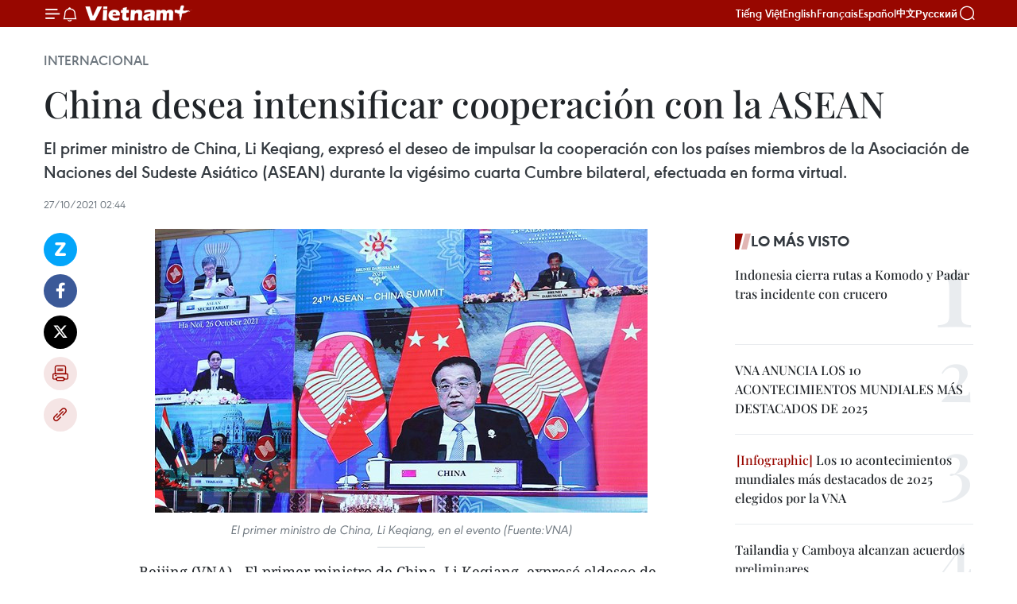

--- FILE ---
content_type: text/html;charset=utf-8
request_url: https://es.vietnamplus.vn/china-desea-intensificar-cooperacion-con-la-asean-post144939.vnp
body_size: 22949
content:
<!DOCTYPE html> <html lang="es" class="es"> <head> <title>China desea intensificar cooperación con la ASEAN | Vietnam+ (VietnamPlus)</title> <meta name="description" content="El primer ministro de China, Li Keqiang, expresó el deseo de impulsar la cooperación con los países miembros de la Asociación de Naciones del Sudeste Asiático (ASEAN) durante la vigésimo cuarta Cumbre bilateral, efectuada en forma virtual."/> <meta name="keywords" content="China, ASEAN, Vietnamplus, VNA"/> <meta name="news_keywords" content="China, ASEAN, Vietnamplus, VNA"/> <meta http-equiv="Content-Type" content="text/html; charset=utf-8" /> <meta http-equiv="X-UA-Compatible" content="IE=edge"/> <meta http-equiv="refresh" content="1800" /> <meta name="revisit-after" content="1 days" /> <meta name="viewport" content="width=device-width, initial-scale=1"> <meta http-equiv="content-language" content="vi" /> <meta name="format-detection" content="telephone=no"/> <meta name="format-detection" content="address=no"/> <meta name="apple-mobile-web-app-capable" content="yes"> <meta name="apple-mobile-web-app-status-bar-style" content="black"> <meta name="apple-mobile-web-app-title" content="Vietnam+ (VietnamPlus)"/> <meta name="referrer" content="no-referrer-when-downgrade"/> <link rel="shortcut icon" href="https://media.vietnamplus.vn/assets/web/styles/img/favicon.ico" type="image/x-icon" /> <link rel="preconnect" href="https://media.vietnamplus.vn"/> <link rel="dns-prefetch" href="https://media.vietnamplus.vn"/> <link rel="preconnect" href="//www.google-analytics.com" /> <link rel="preconnect" href="//www.googletagmanager.com" /> <link rel="preconnect" href="//stc.za.zaloapp.com" /> <link rel="preconnect" href="//fonts.googleapis.com" /> <link rel="preconnect" href="//pagead2.googlesyndication.com"/> <link rel="preconnect" href="//tpc.googlesyndication.com"/> <link rel="preconnect" href="//securepubads.g.doubleclick.net"/> <link rel="preconnect" href="//accounts.google.com"/> <link rel="preconnect" href="//adservice.google.com"/> <link rel="preconnect" href="//adservice.google.com.vn"/> <link rel="preconnect" href="//www.googletagservices.com"/> <link rel="preconnect" href="//partner.googleadservices.com"/> <link rel="preconnect" href="//tpc.googlesyndication.com"/> <link rel="preconnect" href="//za.zdn.vn"/> <link rel="preconnect" href="//sp.zalo.me"/> <link rel="preconnect" href="//connect.facebook.net"/> <link rel="preconnect" href="//www.facebook.com"/> <link rel="dns-prefetch" href="//www.google-analytics.com" /> <link rel="dns-prefetch" href="//www.googletagmanager.com" /> <link rel="dns-prefetch" href="//stc.za.zaloapp.com" /> <link rel="dns-prefetch" href="//fonts.googleapis.com" /> <link rel="dns-prefetch" href="//pagead2.googlesyndication.com"/> <link rel="dns-prefetch" href="//tpc.googlesyndication.com"/> <link rel="dns-prefetch" href="//securepubads.g.doubleclick.net"/> <link rel="dns-prefetch" href="//accounts.google.com"/> <link rel="dns-prefetch" href="//adservice.google.com"/> <link rel="dns-prefetch" href="//adservice.google.com.vn"/> <link rel="dns-prefetch" href="//www.googletagservices.com"/> <link rel="dns-prefetch" href="//partner.googleadservices.com"/> <link rel="dns-prefetch" href="//tpc.googlesyndication.com"/> <link rel="dns-prefetch" href="//za.zdn.vn"/> <link rel="dns-prefetch" href="//sp.zalo.me"/> <link rel="dns-prefetch" href="//connect.facebook.net"/> <link rel="dns-prefetch" href="//www.facebook.com"/> <link rel="dns-prefetch" href="//graph.facebook.com"/> <link rel="dns-prefetch" href="//static.xx.fbcdn.net"/> <link rel="dns-prefetch" href="//staticxx.facebook.com"/> <script> var cmsConfig = { domainDesktop: 'https://es.vietnamplus.vn', domainMobile: 'https://es.vietnamplus.vn', domainApi: 'https://es-api.vietnamplus.vn', domainStatic: 'https://media.vietnamplus.vn', domainLog: 'https://es-log.vietnamplus.vn', googleAnalytics: 'G\-TGHDMM2RPP', siteId: 0, pageType: 1, objectId: 144939, adsZone: 364, allowAds: true, adsLazy: true, antiAdblock: true, }; if (window.location.protocol !== 'https:' && window.location.hostname.indexOf('vietnamplus.vn') !== -1) { window.location = 'https://' + window.location.hostname + window.location.pathname + window.location.hash; } var USER_AGENT=window.navigator&&(window.navigator.userAgent||window.navigator.vendor)||window.opera||"",IS_MOBILE=/Android|webOS|iPhone|iPod|BlackBerry|Windows Phone|IEMobile|Mobile Safari|Opera Mini/i.test(USER_AGENT),IS_REDIRECT=!1;function setCookie(e,o,i){var n=new Date,i=(n.setTime(n.getTime()+24*i*60*60*1e3),"expires="+n.toUTCString());document.cookie=e+"="+o+"; "+i+";path=/;"}function getCookie(e){var o=document.cookie.indexOf(e+"="),i=o+e.length+1;return!o&&e!==document.cookie.substring(0,e.length)||-1===o?null:(-1===(e=document.cookie.indexOf(";",i))&&(e=document.cookie.length),unescape(document.cookie.substring(i,e)))}IS_MOBILE&&getCookie("isDesktop")&&(setCookie("isDesktop",1,-1),window.location=window.location.pathname.replace(".amp", ".vnp")+window.location.search,IS_REDIRECT=!0); </script> <script> if(USER_AGENT && USER_AGENT.indexOf("facebot") <= 0 && USER_AGENT.indexOf("facebookexternalhit") <= 0) { var query = ''; var hash = ''; if (window.location.search) query = window.location.search; if (window.location.hash) hash = window.location.hash; var canonicalUrl = 'https://es.vietnamplus.vn/china-desea-intensificar-cooperacion-con-la-asean-post144939.vnp' + query + hash ; var curUrl = decodeURIComponent(window.location.href); if(!location.port && canonicalUrl.startsWith("http") && curUrl != canonicalUrl){ window.location.replace(canonicalUrl); } } </script> <meta property="fb:pages" content="120834779440" /> <meta property="fb:app_id" content="1960985707489919" /> <meta name="author" content="Vietnam+ (VietnamPlus)" /> <meta name="copyright" content="Copyright © 2026 by Vietnam+ (VietnamPlus)" /> <meta name="RATING" content="GENERAL" /> <meta name="GENERATOR" content="Vietnam+ (VietnamPlus)" /> <meta content="Vietnam+ (VietnamPlus)" itemprop="sourceOrganization" name="source"/> <meta content="news" itemprop="genre" name="medium"/> <meta name="robots" content="noarchive, max-image-preview:large, index, follow" /> <meta name="GOOGLEBOT" content="noarchive, max-image-preview:large, index, follow" /> <link rel="canonical" href="https://es.vietnamplus.vn/china-desea-intensificar-cooperacion-con-la-asean-post144939.vnp" /> <meta property="og:site_name" content="Vietnam+ (VietnamPlus)"/> <meta property="og:rich_attachment" content="true"/> <meta property="og:type" content="article"/> <meta property="og:url" content="https://es.vietnamplus.vn/china-desea-intensificar-cooperacion-con-la-asean-post144939.vnp"/> <meta property="og:image" content="https://mediaes.vietnamplus.vn/images/70bfeb50a942ce45c8e8249230c63867600329d4d7b79a1aeb9f085aaa01a7509a2d80d8d6dde02e8acd4bcff453925ee4643e19032438e2143f10b4da7e9818/fkdjfjeg.jpg"/> <meta property="og:image:width" content="1200"/> <meta property="og:image:height" content="630"/> <meta property="og:title" content="China desea intensificar cooperación con la ASEAN"/> <meta property="og:description" content="El primer ministro de China, Li Keqiang, expresó el deseo de impulsar la cooperación con los países miembros de la Asociación de Naciones del Sudeste Asiático (ASEAN) durante la vigésimo cuarta Cumbre bilateral, efectuada en forma virtual."/> <meta name="twitter:card" value="summary"/> <meta name="twitter:url" content="https://es.vietnamplus.vn/china-desea-intensificar-cooperacion-con-la-asean-post144939.vnp"/> <meta name="twitter:title" content="China desea intensificar cooperación con la ASEAN"/> <meta name="twitter:description" content="El primer ministro de China, Li Keqiang, expresó el deseo de impulsar la cooperación con los países miembros de la Asociación de Naciones del Sudeste Asiático (ASEAN) durante la vigésimo cuarta Cumbre bilateral, efectuada en forma virtual."/> <meta name="twitter:image" content="https://mediaes.vietnamplus.vn/images/70bfeb50a942ce45c8e8249230c63867600329d4d7b79a1aeb9f085aaa01a7509a2d80d8d6dde02e8acd4bcff453925ee4643e19032438e2143f10b4da7e9818/fkdjfjeg.jpg"/> <meta name="twitter:site" content="@Vietnam+ (VietnamPlus)"/> <meta name="twitter:creator" content="@Vietnam+ (VietnamPlus)"/> <meta property="article:publisher" content="https://www.facebook.com/VietnamPlus" /> <meta property="article:tag" content="China, ASEAN, Vietnamplus, VNA"/> <meta property="article:section" content="Internacional" /> <meta property="article:published_time" content="2021-10-27T09:44:00+0700"/> <meta property="article:modified_time" content="2021-10-27T10:07:20+0700"/> <script type="application/ld+json"> { "@context": "http://schema.org", "@type": "Organization", "name": "Vietnam+ (VietnamPlus)", "url": "https://es.vietnamplus.vn", "logo": "https://media.vietnamplus.vn/assets/web/styles/img/logo.png", "foundingDate": "2008", "founders": [ { "@type": "Person", "name": "Thông tấn xã Việt Nam (TTXVN)" } ], "address": [ { "@type": "PostalAddress", "streetAddress": "Số 05 Lý Thường Kiệt - Hà Nội - Việt Nam", "addressLocality": "Hà Nội City", "addressRegion": "Northeast", "postalCode": "100000", "addressCountry": "VNM" } ], "contactPoint": [ { "@type": "ContactPoint", "telephone": "+84-243-941-1349", "contactType": "customer service" }, { "@type": "ContactPoint", "telephone": "+84-243-941-1348", "contactType": "customer service" } ], "sameAs": [ "https://www.facebook.com/VietnamPlus", "https://www.tiktok.com/@vietnamplus", "https://twitter.com/vietnamplus", "https://www.youtube.com/c/BaoVietnamPlus" ] } </script> <script type="application/ld+json"> { "@context" : "https://schema.org", "@type" : "WebSite", "name": "Vietnam+ (VietnamPlus)", "url": "https://es.vietnamplus.vn", "alternateName" : "Báo điện tử VIETNAMPLUS, Cơ quan của Thông tấn xã Việt Nam (TTXVN)", "potentialAction": { "@type": "SearchAction", "target": { "@type": "EntryPoint", "urlTemplate": "https://es.vietnamplus.vn/search/?q={search_term_string}" }, "query-input": "required name=search_term_string" } } </script> <script type="application/ld+json"> { "@context":"http://schema.org", "@type":"BreadcrumbList", "itemListElement":[ { "@type":"ListItem", "position":1, "item":{ "@id":"https://es.vietnamplus.vn/internacional/", "name":"Internacional" } } ] } </script> <script type="application/ld+json"> { "@context": "http://schema.org", "@type": "NewsArticle", "mainEntityOfPage":{ "@type":"WebPage", "@id":"https://es.vietnamplus.vn/china-desea-intensificar-cooperacion-con-la-asean-post144939.vnp" }, "headline": "China desea intensificar cooperación con la ASEAN", "description": "El primer ministro de China, Li Keqiang, expresó el deseo de impulsar la cooperación con los países miembros de la Asociación de Naciones del Sudeste Asiático (ASEAN) durante la vigésimo cuarta Cumbre bilateral, efectuada en forma virtual.", "image": { "@type": "ImageObject", "url": "https://mediaes.vietnamplus.vn/images/70bfeb50a942ce45c8e8249230c63867600329d4d7b79a1aeb9f085aaa01a7509a2d80d8d6dde02e8acd4bcff453925ee4643e19032438e2143f10b4da7e9818/fkdjfjeg.jpg", "width" : 1200, "height" : 675 }, "datePublished": "2021-10-27T09:44:00+0700", "dateModified": "2021-10-27T10:07:20+0700", "author": { "@type": "Person", "name": "" }, "publisher": { "@type": "Organization", "name": "Vietnam+ (VietnamPlus)", "logo": { "@type": "ImageObject", "url": "https://media.vietnamplus.vn/assets/web/styles/img/logo.png" } } } </script> <link rel="preload" href="https://media.vietnamplus.vn/assets/web/styles/css/main.min-1.0.14.css" as="style"> <link rel="preload" href="https://media.vietnamplus.vn/assets/web/js/main.min-1.0.33.js" as="script"> <link rel="preload" href="https://media.vietnamplus.vn/assets/web/js/detail.min-1.0.15.js" as="script"> <link rel="preload" href="https://common.mcms.one/assets/styles/css/vietnamplus-1.0.0.css" as="style"> <link rel="stylesheet" href="https://common.mcms.one/assets/styles/css/vietnamplus-1.0.0.css"> <link id="cms-style" rel="stylesheet" href="https://media.vietnamplus.vn/assets/web/styles/css/main.min-1.0.14.css"> <script type="text/javascript"> var _metaOgUrl = 'https://es.vietnamplus.vn/china-desea-intensificar-cooperacion-con-la-asean-post144939.vnp'; var page_title = document.title; var tracked_url = window.location.pathname + window.location.search + window.location.hash; var cate_path = 'internacional'; if (cate_path.length > 0) { tracked_url = "/" + cate_path + tracked_url; } </script> <script async="" src="https://www.googletagmanager.com/gtag/js?id=G-TGHDMM2RPP"></script> <script> window.dataLayer = window.dataLayer || []; function gtag(){dataLayer.push(arguments);} gtag('js', new Date()); gtag('config', 'G-TGHDMM2RPP', {page_path: tracked_url}); </script> <script>window.dataLayer = window.dataLayer || [];dataLayer.push({'pageCategory': '/internacional'});</script> <script> window.dataLayer = window.dataLayer || []; dataLayer.push({ 'event': 'Pageview', 'articleId': '144939', 'articleTitle': 'China desea intensificar cooperación con la ASEAN', 'articleCategory': 'Internacional', 'articleAlowAds': true, 'articleType': 'detail', 'articleTags': 'China, ASEAN, Vietnamplus, VNA', 'articlePublishDate': '2021-10-27T09:44:00+0700', 'articleThumbnail': 'https://mediaes.vietnamplus.vn/images/70bfeb50a942ce45c8e8249230c63867600329d4d7b79a1aeb9f085aaa01a7509a2d80d8d6dde02e8acd4bcff453925ee4643e19032438e2143f10b4da7e9818/fkdjfjeg.jpg', 'articleShortUrl': 'https://es.vietnamplus.vn/china-desea-intensificar-cooperacion-con-la-asean-post144939.vnp', 'articleFullUrl': 'https://es.vietnamplus.vn/china-desea-intensificar-cooperacion-con-la-asean-post144939.vnp', }); </script> <script type='text/javascript'> gtag('event', 'article_page',{ 'articleId': '144939', 'articleTitle': 'China desea intensificar cooperación con la ASEAN', 'articleCategory': 'Internacional', 'articleAlowAds': true, 'articleType': 'detail', 'articleTags': 'China, ASEAN, Vietnamplus, VNA', 'articlePublishDate': '2021-10-27T09:44:00+0700', 'articleThumbnail': 'https://mediaes.vietnamplus.vn/images/70bfeb50a942ce45c8e8249230c63867600329d4d7b79a1aeb9f085aaa01a7509a2d80d8d6dde02e8acd4bcff453925ee4643e19032438e2143f10b4da7e9818/fkdjfjeg.jpg', 'articleShortUrl': 'https://es.vietnamplus.vn/china-desea-intensificar-cooperacion-con-la-asean-post144939.vnp', 'articleFullUrl': 'https://es.vietnamplus.vn/china-desea-intensificar-cooperacion-con-la-asean-post144939.vnp', }); </script> <script>(function(w,d,s,l,i){w[l]=w[l]||[];w[l].push({'gtm.start': new Date().getTime(),event:'gtm.js'});var f=d.getElementsByTagName(s)[0], j=d.createElement(s),dl=l!='dataLayer'?'&l='+l:'';j.async=true;j.src= 'https://www.googletagmanager.com/gtm.js?id='+i+dl;f.parentNode.insertBefore(j,f); })(window,document,'script','dataLayer','GTM-5WM58F3N');</script> <script type="text/javascript"> !function(){"use strict";function e(e){var t=!(arguments.length>1&&void 0!==arguments[1])||arguments[1],c=document.createElement("script");c.src=e,t?c.type="module":(c.async=!0,c.type="text/javascript",c.setAttribute("nomodule",""));var n=document.getElementsByTagName("script")[0];n.parentNode.insertBefore(c,n)}!function(t,c){!function(t,c,n){var a,o,r;n.accountId=c,null!==(a=t.marfeel)&&void 0!==a||(t.marfeel={}),null!==(o=(r=t.marfeel).cmd)&&void 0!==o||(r.cmd=[]),t.marfeel.config=n;var i="https://sdk.mrf.io/statics";e("".concat(i,"/marfeel-sdk.js?id=").concat(c),!0),e("".concat(i,"/marfeel-sdk.es5.js?id=").concat(c),!1)}(t,c,arguments.length>2&&void 0!==arguments[2]?arguments[2]:{})}(window,2272,{} )}(); </script> <script async src="https://sp.zalo.me/plugins/sdk.js"></script> </head> <body class="detail-page"> <div id="sdaWeb_SdaMasthead" class="rennab rennab-top" data-platform="1" data-position="Web_SdaMasthead"> </div> <header class=" site-header"> <div class="sticky"> <div class="container"> <i class="ic-menu"></i> <i class="ic-bell"></i> <div id="header-news" class="pick-news hidden" data-source="header-latest-news"></div> <a class="small-logo" href="/" title="Vietnam+ (VietnamPlus)">Vietnam+ (VietnamPlus)</a> <ul class="menu"> <li> <a href="https://www.vietnamplus.vn" title="Tiếng Việt" target="_blank">Tiếng Việt</a> </li> <li> <a href="https://en.vietnamplus.vn" title="English" target="_blank" rel="nofollow">English</a> </li> <li> <a href="https://fr.vietnamplus.vn" title="Français" target="_blank" rel="nofollow">Français</a> </li> <li> <a href="https://es.vietnamplus.vn" title="Español" target="_blank" rel="nofollow">Español</a> </li> <li> <a href="https://zh.vietnamplus.vn" title="中文" target="_blank" rel="nofollow">中文</a> </li> <li> <a href="https://ru.vietnamplus.vn" title="Русский" target="_blank" rel="nofollow">Русский</a> </li> </ul> <div class="search-wrapper"> <i class="ic-search"></i> <input type="text" class="search txtsearch" placeholder="Palabra clave"> </div> </div> </div> </header> <div class="site-body"> <div id="sdaWeb_SdaBackground" class="rennab " data-platform="1" data-position="Web_SdaBackground"> </div> <div class="container"> <div class="breadcrumb breadcrumb-detail"> <h2 class="main"> <a href="https://es.vietnamplus.vn/internacional/" title="Internacional" class="active">Internacional</a> </h2> </div> <div id="sdaWeb_SdaTop" class="rennab " data-platform="1" data-position="Web_SdaTop"> </div> <div class="article"> <h1 class="article__title cms-title "> China desea intensificar cooperación con la ASEAN </h1> <div class="article__sapo cms-desc"> El primer ministro de China, Li Keqiang, expresó el deseo de impulsar la cooperación con los países miembros de la Asociación de Naciones del Sudeste Asiático (ASEAN) durante la vigésimo cuarta Cumbre bilateral, efectuada en forma virtual. </div> <div id="sdaWeb_SdaArticleAfterSapo" class="rennab " data-platform="1" data-position="Web_SdaArticleAfterSapo"> </div> <div class="article__meta"> <time class="time" datetime="2021-10-27T09:44:00+0700" data-time="1635302640" data-friendly="false">miércoles, octubre 27, 2021 09:44</time> <meta class="cms-date" itemprop="datePublished" content="2021-10-27T09:44:00+0700"> </div> <div class="col"> <div class="main-col content-col"> <div class="article__body zce-content-body cms-body" itemprop="articleBody"> <div class="social-pin sticky article__social"> <a href="javascript:void(0);" class="zl zalo-share-button" title="Zalo" data-href="https://es.vietnamplus.vn/china-desea-intensificar-cooperacion-con-la-asean-post144939.vnp" data-oaid="4486284411240520426" data-layout="1" data-color="blue" data-customize="true">Zalo</a> <a href="javascript:void(0);" class="item fb" data-href="https://es.vietnamplus.vn/china-desea-intensificar-cooperacion-con-la-asean-post144939.vnp" data-rel="facebook" title="Facebook">Facebook</a> <a href="javascript:void(0);" class="item tw" data-href="https://es.vietnamplus.vn/china-desea-intensificar-cooperacion-con-la-asean-post144939.vnp" data-rel="twitter" title="Twitter">Twitter</a> <a href="javascript:void(0);" class="bookmark sendbookmark hidden" onclick="ME.sendBookmark(this, 144939);" data-id="144939" title="Marcador">Marcador</a> <a href="javascript:void(0);" class="print sendprint" title="Print" data-href="/print-144939.html">Imprimir</a> <a href="javascript:void(0);" class="item link" data-href="https://es.vietnamplus.vn/china-desea-intensificar-cooperacion-con-la-asean-post144939.vnp" data-rel="copy" title="Copy link">Copy link</a> </div> <div class="ExternalClassDF2582A0ABED465BBAD8F916B76AB606"> <div class="article-photo"> <a href="/Uploaded_ES/sxtt/2021_10_27/fkdjfjeg.jpg" rel="nofollow" target="_blank"><img alt="China desea intensificar cooperación con la ASEAN ảnh 1" src="[data-uri]" class="lazyload cms-photo" data-large-src="https://mediaes.vietnamplus.vn/images/cca9a6d80f13ff15464f9e771e0cc483e5fd07be13ebc8b8725421bb32d3d33eb60c2b80d5dcc4734b0221a83dc5b35b/fkdjfjeg.jpg" data-src="https://mediaes.vietnamplus.vn/images/84319463aa2c360cddad20a093c0aba3df1e6ca64645efe6f8f9fdcf8c0a0de4dc506a9f5e8c5127a91aa75cfde57f8b/fkdjfjeg.jpg" title="China desea intensificar cooperación con la ASEAN ảnh 1"></a><span>El primer ministro de China, Li Keqiang, en el evento (Fuente:VNA)</span> </div>
</div>
<div class="ExternalClassDF2582A0ABED465BBAD8F916B76AB606"> Beijing (VNA) - El primer ministro de China, Li Keqiang, expresó eldeseo de impulsar la cooperación con los países miembros de la Asociación deNaciones del Sudeste Asiático (ASEAN) durante la vigésimo cuarta Cumbre bilateral,efectuada en forma virtual. <br> <br> Al intervenir en el evento la víspera, Li destacó que China coloca a laASEAN en el centro de sus relaciones diplomáticas y reafirmó el apoyo deBeijing al papel cada vez más relevante de la agrupación en la solución de losasuntos regionales e internacionales. <br> <br> Tras aplaudir la ceremonia conmemorativa por el 30 aniversario de los vínculosde dialogo entre China y la ASEAN este año, concedió importancia a la pronta finalizaciónde las negociaciones relacionadas con el Código sobre la Conducta en el Mar delEste (COC) con el bloque. <br> <br> El año pasado las dos partes reanudaron las negociaciones sobre el BorradorÚnico del Texto de Negociación del COC y lograron varios avances a pesar de lapandemia de COVID-19, recordó. <br> <br> Con respecto al comercio, el premier reveló que China colaborará con la ASEANpara lanzar oficialmente el estudio de viabilidad conjunto con el fin deidentificar campos que se pueden agregar al Tratado de Libre Comercio China-ASEAN. <br> <br> Además, recomendó que las dos partes deben aprovechar las ventajas de laproximidad geográfica y la complementariedad industrial para promover la integracióneconómica./.
</div> <div class="article__source"> <div class="source"> <span class="name">VNA</span> </div> </div> <div id="sdaWeb_SdaArticleAfterBody" class="rennab " data-platform="1" data-position="Web_SdaArticleAfterBody"> </div> </div> <div class="article__tag"> <a class="active" href="https://es.vietnamplus.vn/tag/china-tag74.vnp" title="China">#China</a> <a class="active" href="https://es.vietnamplus.vn/tag/asean-tag110.vnp" title="ASEAN">#ASEAN</a> <a class="" href="https://es.vietnamplus.vn/tag/vietnamplus-tag13339.vnp" title="Vietnamplus">#Vietnamplus</a> <a class="" href="https://es.vietnamplus.vn/tag/vna-tag710.vnp" title="VNA">#VNA</a> </div> <div id="sdaWeb_SdaArticleAfterTag" class="rennab " data-platform="1" data-position="Web_SdaArticleAfterTag"> </div> <div class="wrap-social"> <div class="social-pin article__social"> <a href="javascript:void(0);" class="zl zalo-share-button" title="Zalo" data-href="https://es.vietnamplus.vn/china-desea-intensificar-cooperacion-con-la-asean-post144939.vnp" data-oaid="4486284411240520426" data-layout="1" data-color="blue" data-customize="true">Zalo</a> <a href="javascript:void(0);" class="item fb" data-href="https://es.vietnamplus.vn/china-desea-intensificar-cooperacion-con-la-asean-post144939.vnp" data-rel="facebook" title="Facebook">Facebook</a> <a href="javascript:void(0);" class="item tw" data-href="https://es.vietnamplus.vn/china-desea-intensificar-cooperacion-con-la-asean-post144939.vnp" data-rel="twitter" title="Twitter">Twitter</a> <a href="javascript:void(0);" class="bookmark sendbookmark hidden" onclick="ME.sendBookmark(this, 144939);" data-id="144939" title="Marcador">Marcador</a> <a href="javascript:void(0);" class="print sendprint" title="Print" data-href="/print-144939.html">Imprimir</a> <a href="javascript:void(0);" class="item link" data-href="https://es.vietnamplus.vn/china-desea-intensificar-cooperacion-con-la-asean-post144939.vnp" data-rel="copy" title="Copy link">Copy link</a> </div> <a href="https://news.google.com/publications/CAAqBwgKMN-18wowlLWFAw?hl=vi&gl=VN&ceid=VN%3Avi" class="google-news" target="_blank" title="Google News">Seguir VietnamPlus</a> </div> <div id="sdaWeb_SdaArticleAfterBody1" class="rennab " data-platform="1" data-position="Web_SdaArticleAfterBody1"> </div> <div id="sdaWeb_SdaArticleAfterBody2" class="rennab " data-platform="1" data-position="Web_SdaArticleAfterBody2"> </div> <div class="box-related-news"> <h3 class="box-heading"> <span class="title">Noticias relacionadas</span> </h3> <div class="box-content" data-source="related-news"> <article class="story"> <figure class="story__thumb"> <a class="cms-link" href="https://es.vietnamplus.vn/urgen-a-exportadores-vietnamitas-de-alimentos-a-china-a-implementar-registro-urgente-post142754.vnp" title="Urgen a exportadores vietnamitas de alimentos a China a implementar registro urgente"> <img class="lazyload" src="[data-uri]" data-src="https://mediaes.vietnamplus.vn/images/6390d615b15736561a31a6e36ad5a3a6c144c8130b1bb4474a2d8ed6fad28b22bcdc895e343bd6c3bbf268cb03932d5a9399cdd94e2b8fc4315bf0b085f91cc4/dfjdkjgegre.jpg.webp" data-srcset="https://mediaes.vietnamplus.vn/images/6390d615b15736561a31a6e36ad5a3a6c144c8130b1bb4474a2d8ed6fad28b22bcdc895e343bd6c3bbf268cb03932d5a9399cdd94e2b8fc4315bf0b085f91cc4/dfjdkjgegre.jpg.webp 1x, https://mediaes.vietnamplus.vn/images/e526e0699c36f56085ab6689859b0db5c144c8130b1bb4474a2d8ed6fad28b22bcdc895e343bd6c3bbf268cb03932d5a9399cdd94e2b8fc4315bf0b085f91cc4/dfjdkjgegre.jpg.webp 2x" alt="Urgen a exportadores vietnamitas de alimentos a China a implementar registro urgente"> <noscript><img src="https://mediaes.vietnamplus.vn/images/6390d615b15736561a31a6e36ad5a3a6c144c8130b1bb4474a2d8ed6fad28b22bcdc895e343bd6c3bbf268cb03932d5a9399cdd94e2b8fc4315bf0b085f91cc4/dfjdkjgegre.jpg.webp" srcset="https://mediaes.vietnamplus.vn/images/6390d615b15736561a31a6e36ad5a3a6c144c8130b1bb4474a2d8ed6fad28b22bcdc895e343bd6c3bbf268cb03932d5a9399cdd94e2b8fc4315bf0b085f91cc4/dfjdkjgegre.jpg.webp 1x, https://mediaes.vietnamplus.vn/images/e526e0699c36f56085ab6689859b0db5c144c8130b1bb4474a2d8ed6fad28b22bcdc895e343bd6c3bbf268cb03932d5a9399cdd94e2b8fc4315bf0b085f91cc4/dfjdkjgegre.jpg.webp 2x" alt="Urgen a exportadores vietnamitas de alimentos a China a implementar registro urgente" class="image-fallback"></noscript> </a> </figure> <h2 class="story__heading" data-tracking="142754"> <a class=" cms-link" href="https://es.vietnamplus.vn/urgen-a-exportadores-vietnamitas-de-alimentos-a-china-a-implementar-registro-urgente-post142754.vnp" title="Urgen a exportadores vietnamitas de alimentos a China a implementar registro urgente"> Urgen a exportadores vietnamitas de alimentos a China a implementar registro urgente </a> </h2> <time class="time" datetime="2021-10-22T11:06:00+0700" data-time="1634875560"> 22/10/2021 11:06 </time> <div class="story__summary story__shorten"> La Autoridad de Notificación y Servicio de Información Sanitaria y Fitosanitaria de Vietnam (Oficina SPS de Vietnam) envió un documento a los comités populares de las ciudades y provincias y varias agencias concernientes sobre la solicitación de registro urgente para productores y exportadores de alimentos a China. </div> </article> <article class="story"> <figure class="story__thumb"> <a class="cms-link" href="https://es.vietnamplus.vn/concluyen-patrulla-conjunta-entre-guardias-costeras-de-vietnam-y-china-post142775.vnp" title="Concluyen patrulla conjunta entre guardias costeras de Vietnam y China"> <img class="lazyload" src="[data-uri]" data-src="https://mediaes.vietnamplus.vn/images/6390d615b15736561a31a6e36ad5a3a6c144c8130b1bb4474a2d8ed6fad28b22d5ddc3b871388190a4294abf64ef8464853fc8b7f58c6fb003fe6884fa30be25/tuantra.jpg.webp" data-srcset="https://mediaes.vietnamplus.vn/images/6390d615b15736561a31a6e36ad5a3a6c144c8130b1bb4474a2d8ed6fad28b22d5ddc3b871388190a4294abf64ef8464853fc8b7f58c6fb003fe6884fa30be25/tuantra.jpg.webp 1x, https://mediaes.vietnamplus.vn/images/e526e0699c36f56085ab6689859b0db5c144c8130b1bb4474a2d8ed6fad28b22d5ddc3b871388190a4294abf64ef8464853fc8b7f58c6fb003fe6884fa30be25/tuantra.jpg.webp 2x" alt="Concluyen patrulla conjunta entre guardias costeras de Vietnam y China"> <noscript><img src="https://mediaes.vietnamplus.vn/images/6390d615b15736561a31a6e36ad5a3a6c144c8130b1bb4474a2d8ed6fad28b22d5ddc3b871388190a4294abf64ef8464853fc8b7f58c6fb003fe6884fa30be25/tuantra.jpg.webp" srcset="https://mediaes.vietnamplus.vn/images/6390d615b15736561a31a6e36ad5a3a6c144c8130b1bb4474a2d8ed6fad28b22d5ddc3b871388190a4294abf64ef8464853fc8b7f58c6fb003fe6884fa30be25/tuantra.jpg.webp 1x, https://mediaes.vietnamplus.vn/images/e526e0699c36f56085ab6689859b0db5c144c8130b1bb4474a2d8ed6fad28b22d5ddc3b871388190a4294abf64ef8464853fc8b7f58c6fb003fe6884fa30be25/tuantra.jpg.webp 2x" alt="Concluyen patrulla conjunta entre guardias costeras de Vietnam y China" class="image-fallback"></noscript> </a> </figure> <h2 class="story__heading" data-tracking="142775"> <a class=" cms-link" href="https://es.vietnamplus.vn/concluyen-patrulla-conjunta-entre-guardias-costeras-de-vietnam-y-china-post142775.vnp" title="Concluyen patrulla conjunta entre guardias costeras de Vietnam y China"> Concluyen patrulla conjunta entre guardias costeras de Vietnam y China </a> </h2> <time class="time" datetime="2021-10-22T16:59:00+0700" data-time="1634896740"> 22/10/2021 16:59 </time> <div class="story__summary story__shorten"> La flota de los barcos 8004 y 8003 del Comando de la Región del número 1 de la Guardia Costera de Vietnam atracó de manera segura, terminando con éxito su patrulla conjunta por segunda vez este año en las aguas cercanas a la línea de demarcación del Golfo de Tonkin con su entidad equivalente de China. </div> </article> <article class="story"> <figure class="story__thumb"> <a class="cms-link" href="https://es.vietnamplus.vn/china-otorga-suministros-medicos-contra-el-covid-19-a-provincias-vietnamitas-post142802.vnp" title="China otorga suministros médicos contra el COVID-19 a provincias vietnamitas "> <img class="lazyload" src="[data-uri]" data-src="https://mediaes.vietnamplus.vn/images/6390d615b15736561a31a6e36ad5a3a6c144c8130b1bb4474a2d8ed6fad28b228f718fe198316a828c3d8f58af9cb6b0d9ba6e0e50c9e92f6c55449e55d83655/dkfjkefe.jpg.webp" data-srcset="https://mediaes.vietnamplus.vn/images/6390d615b15736561a31a6e36ad5a3a6c144c8130b1bb4474a2d8ed6fad28b228f718fe198316a828c3d8f58af9cb6b0d9ba6e0e50c9e92f6c55449e55d83655/dkfjkefe.jpg.webp 1x, https://mediaes.vietnamplus.vn/images/e526e0699c36f56085ab6689859b0db5c144c8130b1bb4474a2d8ed6fad28b228f718fe198316a828c3d8f58af9cb6b0d9ba6e0e50c9e92f6c55449e55d83655/dkfjkefe.jpg.webp 2x" alt="China otorga suministros médicos contra el COVID-19 a provincias vietnamitas "> <noscript><img src="https://mediaes.vietnamplus.vn/images/6390d615b15736561a31a6e36ad5a3a6c144c8130b1bb4474a2d8ed6fad28b228f718fe198316a828c3d8f58af9cb6b0d9ba6e0e50c9e92f6c55449e55d83655/dkfjkefe.jpg.webp" srcset="https://mediaes.vietnamplus.vn/images/6390d615b15736561a31a6e36ad5a3a6c144c8130b1bb4474a2d8ed6fad28b228f718fe198316a828c3d8f58af9cb6b0d9ba6e0e50c9e92f6c55449e55d83655/dkfjkefe.jpg.webp 1x, https://mediaes.vietnamplus.vn/images/e526e0699c36f56085ab6689859b0db5c144c8130b1bb4474a2d8ed6fad28b228f718fe198316a828c3d8f58af9cb6b0d9ba6e0e50c9e92f6c55449e55d83655/dkfjkefe.jpg.webp 2x" alt="China otorga suministros médicos contra el COVID-19 a provincias vietnamitas " class="image-fallback"></noscript> </a> </figure> <h2 class="story__heading" data-tracking="142802"> <a class=" cms-link" href="https://es.vietnamplus.vn/china-otorga-suministros-medicos-contra-el-covid-19-a-provincias-vietnamitas-post142802.vnp" title="China otorga suministros médicos contra el COVID-19 a provincias vietnamitas "> China otorga suministros médicos contra el COVID-19 a provincias vietnamitas </a> </h2> <time class="time" datetime="2021-10-23T17:00:00+0700" data-time="1634983200"> 23/10/2021 17:00 </time> <div class="story__summary story__shorten"> Autoridades de la ciudad de Mong Cai, en la provincia norvietnamita de Quang Ninh, y el Ministerio de Salud de Vietnam, recibieron 800 mil dosis de la vacuna Vero Cell, una máquina de oxigenación con membrana extracorpórea (ECMO) y varios otros suministros médicos donados por la Región autónoma Zhuang de Guangxi, de China. </div> </article> <article class="story"> <figure class="story__thumb"> <a class="cms-link" href="https://es.vietnamplus.vn/primer-ministro-de-vietnam-participa-en-la-cumbre-asean-china-post144924.vnp" title="Primer ministro de Vietnam participa en la Cumbre ASEAN-China"> <img class="lazyload" src="[data-uri]" data-src="https://mediaes.vietnamplus.vn/images/6390d615b15736561a31a6e36ad5a3a6c144c8130b1bb4474a2d8ed6fad28b220504f09a23bb6574acf52dfd027e930322424d88ef4af09cc1fa4582c3cd0659e39a70570a70623b78a970c6cc1d1538/j_2610thutuong15.jpeg.webp" data-srcset="https://mediaes.vietnamplus.vn/images/6390d615b15736561a31a6e36ad5a3a6c144c8130b1bb4474a2d8ed6fad28b220504f09a23bb6574acf52dfd027e930322424d88ef4af09cc1fa4582c3cd0659e39a70570a70623b78a970c6cc1d1538/j_2610thutuong15.jpeg.webp 1x, https://mediaes.vietnamplus.vn/images/e526e0699c36f56085ab6689859b0db5c144c8130b1bb4474a2d8ed6fad28b220504f09a23bb6574acf52dfd027e930322424d88ef4af09cc1fa4582c3cd0659e39a70570a70623b78a970c6cc1d1538/j_2610thutuong15.jpeg.webp 2x" alt="Primer ministro de Vietnam participa en la Cumbre ASEAN-China"> <noscript><img src="https://mediaes.vietnamplus.vn/images/6390d615b15736561a31a6e36ad5a3a6c144c8130b1bb4474a2d8ed6fad28b220504f09a23bb6574acf52dfd027e930322424d88ef4af09cc1fa4582c3cd0659e39a70570a70623b78a970c6cc1d1538/j_2610thutuong15.jpeg.webp" srcset="https://mediaes.vietnamplus.vn/images/6390d615b15736561a31a6e36ad5a3a6c144c8130b1bb4474a2d8ed6fad28b220504f09a23bb6574acf52dfd027e930322424d88ef4af09cc1fa4582c3cd0659e39a70570a70623b78a970c6cc1d1538/j_2610thutuong15.jpeg.webp 1x, https://mediaes.vietnamplus.vn/images/e526e0699c36f56085ab6689859b0db5c144c8130b1bb4474a2d8ed6fad28b220504f09a23bb6574acf52dfd027e930322424d88ef4af09cc1fa4582c3cd0659e39a70570a70623b78a970c6cc1d1538/j_2610thutuong15.jpeg.webp 2x" alt="Primer ministro de Vietnam participa en la Cumbre ASEAN-China" class="image-fallback"></noscript> </a> </figure> <h2 class="story__heading" data-tracking="144924"> <a class=" cms-link" href="https://es.vietnamplus.vn/primer-ministro-de-vietnam-participa-en-la-cumbre-asean-china-post144924.vnp" title="Primer ministro de Vietnam participa en la Cumbre ASEAN-China"> Primer ministro de Vietnam participa en la Cumbre ASEAN-China </a> </h2> <time class="time" datetime="2021-10-26T20:40:00+0700" data-time="1635255600"> 26/10/2021 20:40 </time> <div class="story__summary story__shorten"> La Asociación de Naciones del Sudeste Asiático (ASEAN) y China deben continuar promoviendo el multilateralismo y la cooperación justa y de respeto mutuo, en contribución a la garantía de la paz, estabilidad, colaboración y el desarrollo en la región y el mundo. </div> </article> </div> </div> <div id="sdaWeb_SdaArticleAfterRelated" class="rennab " data-platform="1" data-position="Web_SdaArticleAfterRelated"> </div> <div class="timeline secondary"> <h3 class="box-heading"> <a href="https://es.vietnamplus.vn/internacional/" title="Internacional" class="title"> Ver más </a> </h3> <div class="box-content content-list" data-source="recommendation-364"> <article class="story" data-id="231452"> <figure class="story__thumb"> <a class="cms-link" href="https://es.vietnamplus.vn/medios-japoneses-alaban-objetivos-de-crecimiento-de-vietnam-post231452.vnp" title="Medios japoneses alaban objetivos de crecimiento de Vietnam"> <img class="lazyload" src="[data-uri]" data-src="https://mediaes.vietnamplus.vn/images/579f5cc99d17d16eff22c60e425ef1cf58e13b31002ff5b73f45422bd390e679984d71b59071d7154674309d33e36e26/nhat-20126.jpg.webp" data-srcset="https://mediaes.vietnamplus.vn/images/579f5cc99d17d16eff22c60e425ef1cf58e13b31002ff5b73f45422bd390e679984d71b59071d7154674309d33e36e26/nhat-20126.jpg.webp 1x, https://mediaes.vietnamplus.vn/images/9d94d0cbd111fef99ac6490eee3a761858e13b31002ff5b73f45422bd390e679984d71b59071d7154674309d33e36e26/nhat-20126.jpg.webp 2x" alt="Un artículo sobre el XIV Congreso Nacional del PCV publicado por Kyodo."> <noscript><img src="https://mediaes.vietnamplus.vn/images/579f5cc99d17d16eff22c60e425ef1cf58e13b31002ff5b73f45422bd390e679984d71b59071d7154674309d33e36e26/nhat-20126.jpg.webp" srcset="https://mediaes.vietnamplus.vn/images/579f5cc99d17d16eff22c60e425ef1cf58e13b31002ff5b73f45422bd390e679984d71b59071d7154674309d33e36e26/nhat-20126.jpg.webp 1x, https://mediaes.vietnamplus.vn/images/9d94d0cbd111fef99ac6490eee3a761858e13b31002ff5b73f45422bd390e679984d71b59071d7154674309d33e36e26/nhat-20126.jpg.webp 2x" alt="Un artículo sobre el XIV Congreso Nacional del PCV publicado por Kyodo." class="image-fallback"></noscript> </a> </figure> <h2 class="story__heading" data-tracking="231452"> <a class=" cms-link" href="https://es.vietnamplus.vn/medios-japoneses-alaban-objetivos-de-crecimiento-de-vietnam-post231452.vnp" title="Medios japoneses alaban objetivos de crecimiento de Vietnam"> Medios japoneses alaban objetivos de crecimiento de Vietnam </a> </h2> <time class="time" datetime="2026-01-21T09:13:01+0700" data-time="1768961581"> 21/01/2026 09:13 </time> <div class="story__summary story__shorten"> <p>Prensa japonesa resalta el XIV Congreso Nacional del Partido Comunista de Vietnam y los objetivos de crecimiento económico, reformas y política exterior del país indochino.</p> </div> </article> <article class="story" data-id="231428"> <figure class="story__thumb"> <a class="cms-link" href="https://es.vietnamplus.vn/comunidad-internacional-felicita-al-partido-comunista-de-vietnam-por-su-xiv-congreso-post231428.vnp" title="Comunidad internacional felicita al Partido Comunista de Vietnam por su XIV Congreso"> <img class="lazyload" src="[data-uri]" data-src="https://mediaes.vietnamplus.vn/images/18068d5f4d6550be0e90cb3c306a7c2254371842c58c1bd73eb8878fa94aa32b359555c8143b3a3ccf2d8fd6c969290049b8e7a6a0d5a3dcefaddffa7b3cfd2e/dai-hoi-xiv-cua-dang.jpg.webp" data-srcset="https://mediaes.vietnamplus.vn/images/18068d5f4d6550be0e90cb3c306a7c2254371842c58c1bd73eb8878fa94aa32b359555c8143b3a3ccf2d8fd6c969290049b8e7a6a0d5a3dcefaddffa7b3cfd2e/dai-hoi-xiv-cua-dang.jpg.webp 1x, https://mediaes.vietnamplus.vn/images/5600725eba817801ab1d6c995864846054371842c58c1bd73eb8878fa94aa32b359555c8143b3a3ccf2d8fd6c969290049b8e7a6a0d5a3dcefaddffa7b3cfd2e/dai-hoi-xiv-cua-dang.jpg.webp 2x" alt="Panorama de la inauguración del XIV Congreso Nacional del Partido Comunista de Vietnam. (Fuente: VNA)"> <noscript><img src="https://mediaes.vietnamplus.vn/images/18068d5f4d6550be0e90cb3c306a7c2254371842c58c1bd73eb8878fa94aa32b359555c8143b3a3ccf2d8fd6c969290049b8e7a6a0d5a3dcefaddffa7b3cfd2e/dai-hoi-xiv-cua-dang.jpg.webp" srcset="https://mediaes.vietnamplus.vn/images/18068d5f4d6550be0e90cb3c306a7c2254371842c58c1bd73eb8878fa94aa32b359555c8143b3a3ccf2d8fd6c969290049b8e7a6a0d5a3dcefaddffa7b3cfd2e/dai-hoi-xiv-cua-dang.jpg.webp 1x, https://mediaes.vietnamplus.vn/images/5600725eba817801ab1d6c995864846054371842c58c1bd73eb8878fa94aa32b359555c8143b3a3ccf2d8fd6c969290049b8e7a6a0d5a3dcefaddffa7b3cfd2e/dai-hoi-xiv-cua-dang.jpg.webp 2x" alt="Panorama de la inauguración del XIV Congreso Nacional del Partido Comunista de Vietnam. (Fuente: VNA)" class="image-fallback"></noscript> </a> </figure> <h2 class="story__heading" data-tracking="231428"> <a class=" cms-link" href="https://es.vietnamplus.vn/comunidad-internacional-felicita-al-partido-comunista-de-vietnam-por-su-xiv-congreso-post231428.vnp" title="Comunidad internacional felicita al Partido Comunista de Vietnam por su XIV Congreso"> Comunidad internacional felicita al Partido Comunista de Vietnam por su XIV Congreso </a> </h2> <time class="time" datetime="2026-01-20T16:36:23+0700" data-time="1768901783"> 20/01/2026 16:36 </time> <div class="story__summary story__shorten"> <p>Partidos políticos, organizaciones y comunidades vietnamitas en el exterior envían más de 500 mensajes de felicitación por el XIV Congreso del Partido Comunista de Vietnam y sus logros históricos.</p> </div> </article> <article class="story" data-id="231345"> <figure class="story__thumb"> <a class="cms-link" href="https://es.vietnamplus.vn/vietnam-realiza-aportes-relevantes-a-las-actividades-de-la-asean-en-mexico-post231345.vnp" title="Vietnam realiza aportes relevantes a las actividades de la ASEAN en México"> <img class="lazyload" src="[data-uri]" data-src="https://mediaes.vietnamplus.vn/images/a1af0e25a1124e034d52602711cf572e80dc2d864054463785dc285f829553607a9ee91a43d21f0a214d775fc54244485be8a5b33b6eb663dd308151e53daa57/thumbstand.jpg.webp" data-srcset="https://mediaes.vietnamplus.vn/images/a1af0e25a1124e034d52602711cf572e80dc2d864054463785dc285f829553607a9ee91a43d21f0a214d775fc54244485be8a5b33b6eb663dd308151e53daa57/thumbstand.jpg.webp 1x, https://mediaes.vietnamplus.vn/images/6975f8604fb2a7f29e25e1e8a6482cc780dc2d864054463785dc285f829553607a9ee91a43d21f0a214d775fc54244485be8a5b33b6eb663dd308151e53daa57/thumbstand.jpg.webp 2x" alt="Los embajadores del ACMC posan para una foto grupal en la ceremonia de entrega. Foto: VNA."> <noscript><img src="https://mediaes.vietnamplus.vn/images/a1af0e25a1124e034d52602711cf572e80dc2d864054463785dc285f829553607a9ee91a43d21f0a214d775fc54244485be8a5b33b6eb663dd308151e53daa57/thumbstand.jpg.webp" srcset="https://mediaes.vietnamplus.vn/images/a1af0e25a1124e034d52602711cf572e80dc2d864054463785dc285f829553607a9ee91a43d21f0a214d775fc54244485be8a5b33b6eb663dd308151e53daa57/thumbstand.jpg.webp 1x, https://mediaes.vietnamplus.vn/images/6975f8604fb2a7f29e25e1e8a6482cc780dc2d864054463785dc285f829553607a9ee91a43d21f0a214d775fc54244485be8a5b33b6eb663dd308151e53daa57/thumbstand.jpg.webp 2x" alt="Los embajadores del ACMC posan para una foto grupal en la ceremonia de entrega. Foto: VNA." class="image-fallback"></noscript> </a> </figure> <h2 class="story__heading" data-tracking="231345"> <a class=" cms-link" href="https://es.vietnamplus.vn/vietnam-realiza-aportes-relevantes-a-las-actividades-de-la-asean-en-mexico-post231345.vnp" title="Vietnam realiza aportes relevantes a las actividades de la ASEAN en México"> Vietnam realiza aportes relevantes a las actividades de la ASEAN en México </a> </h2> <time class="time" datetime="2026-01-18T16:09:25+0700" data-time="1768727365"> 18/01/2026 16:09 </time> <div class="story__summary story__shorten"> <p>Vietnam concluye con éxito su presidencia del Comité de la ASEAN en México, fortaleciendo la cooperación y la visibilidad del bloque en el país.</p> </div> </article> <article class="story" data-id="231313"> <figure class="story__thumb"> <a class="cms-link" href="https://es.vietnamplus.vn/asean-adopta-declaracion-de-hanoi-sobre-cooperacion-digital-post231313.vnp" title="ASEAN adopta Declaración de Hanoi sobre cooperación digital"> <img class="lazyload" src="[data-uri]" data-src="https://mediaes.vietnamplus.vn/images/[base64]/vna-potal-be-mac-hoi-nghi-bo-truong-so-asean-lan-thu-6-8534216.jpg.webp" data-srcset="https://mediaes.vietnamplus.vn/images/[base64]/vna-potal-be-mac-hoi-nghi-bo-truong-so-asean-lan-thu-6-8534216.jpg.webp 1x, https://mediaes.vietnamplus.vn/images/[base64]/vna-potal-be-mac-hoi-nghi-bo-truong-so-asean-lan-thu-6-8534216.jpg.webp 2x" alt="Los delegados ofician la ceremonia de clausura del evento (Foto: VNA)"> <noscript><img src="https://mediaes.vietnamplus.vn/images/[base64]/vna-potal-be-mac-hoi-nghi-bo-truong-so-asean-lan-thu-6-8534216.jpg.webp" srcset="https://mediaes.vietnamplus.vn/images/[base64]/vna-potal-be-mac-hoi-nghi-bo-truong-so-asean-lan-thu-6-8534216.jpg.webp 1x, https://mediaes.vietnamplus.vn/images/[base64]/vna-potal-be-mac-hoi-nghi-bo-truong-so-asean-lan-thu-6-8534216.jpg.webp 2x" alt="Los delegados ofician la ceremonia de clausura del evento (Foto: VNA)" class="image-fallback"></noscript> </a> </figure> <h2 class="story__heading" data-tracking="231313"> <a class=" cms-link" href="https://es.vietnamplus.vn/asean-adopta-declaracion-de-hanoi-sobre-cooperacion-digital-post231313.vnp" title="ASEAN adopta Declaración de Hanoi sobre cooperación digital"> ASEAN adopta Declaración de Hanoi sobre cooperación digital </a> </h2> <time class="time" datetime="2026-01-16T20:08:23+0700" data-time="1768568903"> 16/01/2026 20:08 </time> <div class="story__summary story__shorten"> <p>La ASEAN aprobó la Declaración de Hanoi en la VI Conferencia de Ministros Digitales de la ASEAN (ADGMIN 2026), fijando la hoja de ruta para la transformación digital inclusiva y la inteligencia artificial.</p> </div> </article> <article class="story" data-id="231286"> <figure class="story__thumb"> <a class="cms-link" href="https://es.vietnamplus.vn/vietnam-gana-tres-galardones-en-premios-digitales-de-asean-2026-post231286.vnp" title="Vietnam gana tres galardones en Premios Digitales de ASEAN 2026"> <img class="lazyload" src="[data-uri]" data-src="https://mediaes.vietnamplus.vn/images/[base64]/he-sinh-thai-giao-thong-thong-minh-elcom-its-duoc-trao-giai-dong-o-hang-muc-san-pham-so-danh-cho-khu-vuc-cong.jpg.webp" data-srcset="https://mediaes.vietnamplus.vn/images/[base64]/he-sinh-thai-giao-thong-thong-minh-elcom-its-duoc-trao-giai-dong-o-hang-muc-san-pham-so-danh-cho-khu-vuc-cong.jpg.webp 1x, https://mediaes.vietnamplus.vn/images/[base64]/he-sinh-thai-giao-thong-thong-minh-elcom-its-duoc-trao-giai-dong-o-hang-muc-san-pham-so-danh-cho-khu-vuc-cong.jpg.webp 2x" alt="En el acto de entrega de premios. (Fuente: VNA)"> <noscript><img src="https://mediaes.vietnamplus.vn/images/[base64]/he-sinh-thai-giao-thong-thong-minh-elcom-its-duoc-trao-giai-dong-o-hang-muc-san-pham-so-danh-cho-khu-vuc-cong.jpg.webp" srcset="https://mediaes.vietnamplus.vn/images/[base64]/he-sinh-thai-giao-thong-thong-minh-elcom-its-duoc-trao-giai-dong-o-hang-muc-san-pham-so-danh-cho-khu-vuc-cong.jpg.webp 1x, https://mediaes.vietnamplus.vn/images/[base64]/he-sinh-thai-giao-thong-thong-minh-elcom-its-duoc-trao-giai-dong-o-hang-muc-san-pham-so-danh-cho-khu-vuc-cong.jpg.webp 2x" alt="En el acto de entrega de premios. (Fuente: VNA)" class="image-fallback"></noscript> </a> </figure> <h2 class="story__heading" data-tracking="231286"> <a class=" cms-link" href="https://es.vietnamplus.vn/vietnam-gana-tres-galardones-en-premios-digitales-de-asean-2026-post231286.vnp" title="Vietnam gana tres galardones en Premios Digitales de ASEAN 2026"> Vietnam gana tres galardones en Premios Digitales de ASEAN 2026 </a> </h2> <time class="time" datetime="2026-01-16T14:53:59+0700" data-time="1768550039"> 16/01/2026 14:53 </time> <div class="story__summary story__shorten"> <p>Tres soluciones tecnológicas vietnamitas fueron galardonadas en los Premios Digitales de la ASEAN 2026 (ADA), celebrados en Hanoi el 15 de enero, en el marco de la sexta Reunión de Ministros Digitales de la ASEAN (ADGMIN-6).</p> </div> </article> <div id="sdaWeb_SdaNative1" class="rennab " data-platform="1" data-position="Web_SdaNative1"> </div> <article class="story" data-id="231250"> <figure class="story__thumb"> <a class="cms-link" href="https://es.vietnamplus.vn/tailandia-recurre-a-la-lluvia-artificial-para-combatir-contaminacion-por-polvo-fino-post231250.vnp" title="Tailandia recurre a la lluvia artificial para combatir contaminación por polvo fino"> <img class="lazyload" src="[data-uri]" data-src="https://mediaes.vietnamplus.vn/images/579f5cc99d17d16eff22c60e425ef1cf60f036e97fc2d875b21b5fbb529272cd4ae6a0bd99a9f50f5de50e849546396b02fbe6ea1ec61c79a44e016eec73a3e3e39a70570a70623b78a970c6cc1d1538/thai-lan-bui-min-10072025-01.jpg.webp" data-srcset="https://mediaes.vietnamplus.vn/images/579f5cc99d17d16eff22c60e425ef1cf60f036e97fc2d875b21b5fbb529272cd4ae6a0bd99a9f50f5de50e849546396b02fbe6ea1ec61c79a44e016eec73a3e3e39a70570a70623b78a970c6cc1d1538/thai-lan-bui-min-10072025-01.jpg.webp 1x, https://mediaes.vietnamplus.vn/images/9d94d0cbd111fef99ac6490eee3a761860f036e97fc2d875b21b5fbb529272cd4ae6a0bd99a9f50f5de50e849546396b02fbe6ea1ec61c79a44e016eec73a3e3e39a70570a70623b78a970c6cc1d1538/thai-lan-bui-min-10072025-01.jpg.webp 2x" alt="La contaminación cubre Bangkok, Tailandia. (Foto: Xinhua/VNA)"> <noscript><img src="https://mediaes.vietnamplus.vn/images/579f5cc99d17d16eff22c60e425ef1cf60f036e97fc2d875b21b5fbb529272cd4ae6a0bd99a9f50f5de50e849546396b02fbe6ea1ec61c79a44e016eec73a3e3e39a70570a70623b78a970c6cc1d1538/thai-lan-bui-min-10072025-01.jpg.webp" srcset="https://mediaes.vietnamplus.vn/images/579f5cc99d17d16eff22c60e425ef1cf60f036e97fc2d875b21b5fbb529272cd4ae6a0bd99a9f50f5de50e849546396b02fbe6ea1ec61c79a44e016eec73a3e3e39a70570a70623b78a970c6cc1d1538/thai-lan-bui-min-10072025-01.jpg.webp 1x, https://mediaes.vietnamplus.vn/images/9d94d0cbd111fef99ac6490eee3a761860f036e97fc2d875b21b5fbb529272cd4ae6a0bd99a9f50f5de50e849546396b02fbe6ea1ec61c79a44e016eec73a3e3e39a70570a70623b78a970c6cc1d1538/thai-lan-bui-min-10072025-01.jpg.webp 2x" alt="La contaminación cubre Bangkok, Tailandia. (Foto: Xinhua/VNA)" class="image-fallback"></noscript> </a> </figure> <h2 class="story__heading" data-tracking="231250"> <a class=" cms-link" href="https://es.vietnamplus.vn/tailandia-recurre-a-la-lluvia-artificial-para-combatir-contaminacion-por-polvo-fino-post231250.vnp" title="Tailandia recurre a la lluvia artificial para combatir contaminación por polvo fino"> Tailandia recurre a la lluvia artificial para combatir contaminación por polvo fino </a> </h2> <time class="time" datetime="2026-01-15T16:39:17+0700" data-time="1768469957"> 15/01/2026 16:39 </time> <div class="story__summary story__shorten"> <p>Tailandia lanzó vuelos de siembra de nubes y hielo seco para dispersar PM2.5 ante niveles peligrosos de contaminación del aire en Bangkok y otras regiones.</p> </div> </article> <article class="story" data-id="231240"> <figure class="story__thumb"> <a class="cms-link" href="https://es.vietnamplus.vn/nuevo-colapso-de-grua-en-tailandia-deja-dos-muertos-post231240.vnp" title="Nuevo colapso de grúa en Tailandia deja dos muertos"> <img class="lazyload" src="[data-uri]" data-src="https://mediaes.vietnamplus.vn/images/579f5cc99d17d16eff22c60e425ef1cf001a8596b3c010c55954f44ac1d8abd7cf5ddcfc608bef5c6ac35048dbaee2b0c34bdaab46437e5e214af2c324159b0cd9ba6e0e50c9e92f6c55449e55d83655/another-crane-collapses-in-thailand.jpg.webp" data-srcset="https://mediaes.vietnamplus.vn/images/579f5cc99d17d16eff22c60e425ef1cf001a8596b3c010c55954f44ac1d8abd7cf5ddcfc608bef5c6ac35048dbaee2b0c34bdaab46437e5e214af2c324159b0cd9ba6e0e50c9e92f6c55449e55d83655/another-crane-collapses-in-thailand.jpg.webp 1x, https://mediaes.vietnamplus.vn/images/9d94d0cbd111fef99ac6490eee3a7618001a8596b3c010c55954f44ac1d8abd7cf5ddcfc608bef5c6ac35048dbaee2b0c34bdaab46437e5e214af2c324159b0cd9ba6e0e50c9e92f6c55449e55d83655/another-crane-collapses-in-thailand.jpg.webp 2x" alt="Escena del derrumbe en la provincia de Samut Sakhon, Tailandia, el 15 de enero de 2026. (Foto: Xinhua/VNA)"> <noscript><img src="https://mediaes.vietnamplus.vn/images/579f5cc99d17d16eff22c60e425ef1cf001a8596b3c010c55954f44ac1d8abd7cf5ddcfc608bef5c6ac35048dbaee2b0c34bdaab46437e5e214af2c324159b0cd9ba6e0e50c9e92f6c55449e55d83655/another-crane-collapses-in-thailand.jpg.webp" srcset="https://mediaes.vietnamplus.vn/images/579f5cc99d17d16eff22c60e425ef1cf001a8596b3c010c55954f44ac1d8abd7cf5ddcfc608bef5c6ac35048dbaee2b0c34bdaab46437e5e214af2c324159b0cd9ba6e0e50c9e92f6c55449e55d83655/another-crane-collapses-in-thailand.jpg.webp 1x, https://mediaes.vietnamplus.vn/images/9d94d0cbd111fef99ac6490eee3a7618001a8596b3c010c55954f44ac1d8abd7cf5ddcfc608bef5c6ac35048dbaee2b0c34bdaab46437e5e214af2c324159b0cd9ba6e0e50c9e92f6c55449e55d83655/another-crane-collapses-in-thailand.jpg.webp 2x" alt="Escena del derrumbe en la provincia de Samut Sakhon, Tailandia, el 15 de enero de 2026. (Foto: Xinhua/VNA)" class="image-fallback"></noscript> </a> </figure> <h2 class="story__heading" data-tracking="231240"> <a class=" cms-link" href="https://es.vietnamplus.vn/nuevo-colapso-de-grua-en-tailandia-deja-dos-muertos-post231240.vnp" title="Nuevo colapso de grúa en Tailandia deja dos muertos"> Nuevo colapso de grúa en Tailandia deja dos muertos </a> </h2> <time class="time" datetime="2026-01-15T15:33:11+0700" data-time="1768465991"> 15/01/2026 15:33 </time> <div class="story__summary story__shorten"> <p>Una grúa colapsó en Samut Sakhon, Tailandia, causando dos muertes. El accidente se suma a recientes incidentes mortales en proyectos de construcción del país.</p> </div> </article> <article class="story" data-id="231237"> <figure class="story__thumb"> <a class="cms-link" href="https://es.vietnamplus.vn/primer-ministro-de-camboya-declara-ofensiva-contra-las-estafas-ciberneticas-post231237.vnp" title="Primer ministro de Camboya declara ofensiva contra las estafas cibernéticas"> <img class="lazyload" src="[data-uri]" data-src="https://mediaes.vietnamplus.vn/images/579f5cc99d17d16eff22c60e425ef1cf1f4a65e0ca6d966e02f3fadfef2d183b853fc8b7f58c6fb003fe6884fa30be25/ht.jpg.webp" data-srcset="https://mediaes.vietnamplus.vn/images/579f5cc99d17d16eff22c60e425ef1cf1f4a65e0ca6d966e02f3fadfef2d183b853fc8b7f58c6fb003fe6884fa30be25/ht.jpg.webp 1x, https://mediaes.vietnamplus.vn/images/9d94d0cbd111fef99ac6490eee3a76181f4a65e0ca6d966e02f3fadfef2d183b853fc8b7f58c6fb003fe6884fa30be25/ht.jpg.webp 2x" alt="El primer ministro camboyano, Hun Manet (Foto: Xinhua/VNA)"> <noscript><img src="https://mediaes.vietnamplus.vn/images/579f5cc99d17d16eff22c60e425ef1cf1f4a65e0ca6d966e02f3fadfef2d183b853fc8b7f58c6fb003fe6884fa30be25/ht.jpg.webp" srcset="https://mediaes.vietnamplus.vn/images/579f5cc99d17d16eff22c60e425ef1cf1f4a65e0ca6d966e02f3fadfef2d183b853fc8b7f58c6fb003fe6884fa30be25/ht.jpg.webp 1x, https://mediaes.vietnamplus.vn/images/9d94d0cbd111fef99ac6490eee3a76181f4a65e0ca6d966e02f3fadfef2d183b853fc8b7f58c6fb003fe6884fa30be25/ht.jpg.webp 2x" alt="El primer ministro camboyano, Hun Manet (Foto: Xinhua/VNA)" class="image-fallback"></noscript> </a> </figure> <h2 class="story__heading" data-tracking="231237"> <a class=" cms-link" href="https://es.vietnamplus.vn/primer-ministro-de-camboya-declara-ofensiva-contra-las-estafas-ciberneticas-post231237.vnp" title="Primer ministro de Camboya declara ofensiva contra las estafas cibernéticas"> Primer ministro de Camboya declara ofensiva contra las estafas cibernéticas </a> </h2> <time class="time" datetime="2026-01-15T15:09:59+0700" data-time="1768464599"> 15/01/2026 15:09 </time> <div class="story__summary story__shorten"> <p>El primer ministro de Camboya, Hun Manet, afirmó que combatir las estafas cibernéticas es una tarea clave de su Gobierno para garantizar la seguridad social y la imagen del país.</p> </div> </article> <article class="story" data-id="231208"> <figure class="story__thumb"> <a class="cms-link" href="https://es.vietnamplus.vn/tailandia-derrumbe-de-grua-sobre-tren-de-pasajeros-deja-al-menos-22-muertos-post231208.vnp" title="Tailandia: Derrumbe de grúa sobre tren de pasajeros deja al menos 22 muertos"> <img class="lazyload" src="[data-uri]" data-src="https://mediaes.vietnamplus.vn/images/08d6e2591940e2cafa2768324419a3950d78ad1923de757fcdafffd4aa789c9a87d1bac286a7876a827a8b10e2b30a31fd27259987eedd53b864c6e1a00fc47b5be8a5b33b6eb663dd308151e53daa57/tai-nan-duong-sat-thai-lan.jpg.webp" data-srcset="https://mediaes.vietnamplus.vn/images/08d6e2591940e2cafa2768324419a3950d78ad1923de757fcdafffd4aa789c9a87d1bac286a7876a827a8b10e2b30a31fd27259987eedd53b864c6e1a00fc47b5be8a5b33b6eb663dd308151e53daa57/tai-nan-duong-sat-thai-lan.jpg.webp 1x, https://mediaes.vietnamplus.vn/images/3973adb3d112c9d066e2764ecec202f10d78ad1923de757fcdafffd4aa789c9a87d1bac286a7876a827a8b10e2b30a31fd27259987eedd53b864c6e1a00fc47b5be8a5b33b6eb663dd308151e53daa57/tai-nan-duong-sat-thai-lan.jpg.webp 2x" alt="En el escenario del accidente (Fuente: Bomberos y Rescate de Tailandia)"> <noscript><img src="https://mediaes.vietnamplus.vn/images/08d6e2591940e2cafa2768324419a3950d78ad1923de757fcdafffd4aa789c9a87d1bac286a7876a827a8b10e2b30a31fd27259987eedd53b864c6e1a00fc47b5be8a5b33b6eb663dd308151e53daa57/tai-nan-duong-sat-thai-lan.jpg.webp" srcset="https://mediaes.vietnamplus.vn/images/08d6e2591940e2cafa2768324419a3950d78ad1923de757fcdafffd4aa789c9a87d1bac286a7876a827a8b10e2b30a31fd27259987eedd53b864c6e1a00fc47b5be8a5b33b6eb663dd308151e53daa57/tai-nan-duong-sat-thai-lan.jpg.webp 1x, https://mediaes.vietnamplus.vn/images/3973adb3d112c9d066e2764ecec202f10d78ad1923de757fcdafffd4aa789c9a87d1bac286a7876a827a8b10e2b30a31fd27259987eedd53b864c6e1a00fc47b5be8a5b33b6eb663dd308151e53daa57/tai-nan-duong-sat-thai-lan.jpg.webp 2x" alt="En el escenario del accidente (Fuente: Bomberos y Rescate de Tailandia)" class="image-fallback"></noscript> </a> </figure> <h2 class="story__heading" data-tracking="231208"> <a class=" cms-link" href="https://es.vietnamplus.vn/tailandia-derrumbe-de-grua-sobre-tren-de-pasajeros-deja-al-menos-22-muertos-post231208.vnp" title="Tailandia: Derrumbe de grúa sobre tren de pasajeros deja al menos 22 muertos"> Tailandia: Derrumbe de grúa sobre tren de pasajeros deja al menos 22 muertos </a> </h2> <time class="time" datetime="2026-01-14T16:56:55+0700" data-time="1768384615"> 14/01/2026 16:56 </time> <div class="story__summary story__shorten"> <p>Un trágico accidente ferroviario ocurrió este 14 de enero en el distrito de Sikhio, en la provincia de Nakhon Ratchasima, noreste de Tailandia, dejando al menos 22 muertos y unos 55 heridos.</p> </div> </article> <article class="story" data-id="231155"> <figure class="story__thumb"> <a class="cms-link" href="https://es.vietnamplus.vn/refineria-de-petroleo-mas-grande-de-indonesia-entra-en-funcionamiento-post231155.vnp" title="Refinería de petróleo más grande de Indonesia entra en funcionamiento"> <img class="lazyload" src="[data-uri]" data-src="https://mediaes.vietnamplus.vn/images/a1af0e25a1124e034d52602711cf572e81656df317b2892e6a37abdf58e8b4bd4a742832e6eaf5771047d4a377f46d47dbf4f76d0fec49e9f83a3613c76bbde5/untitled-9611.png.webp" data-srcset="https://mediaes.vietnamplus.vn/images/a1af0e25a1124e034d52602711cf572e81656df317b2892e6a37abdf58e8b4bd4a742832e6eaf5771047d4a377f46d47dbf4f76d0fec49e9f83a3613c76bbde5/untitled-9611.png.webp 1x, https://mediaes.vietnamplus.vn/images/6975f8604fb2a7f29e25e1e8a6482cc781656df317b2892e6a37abdf58e8b4bd4a742832e6eaf5771047d4a377f46d47dbf4f76d0fec49e9f83a3613c76bbde5/untitled-9611.png.webp 2x" alt="Refinería de petróleo más grande de Indonesia entra en funcionamiento"> <noscript><img src="https://mediaes.vietnamplus.vn/images/a1af0e25a1124e034d52602711cf572e81656df317b2892e6a37abdf58e8b4bd4a742832e6eaf5771047d4a377f46d47dbf4f76d0fec49e9f83a3613c76bbde5/untitled-9611.png.webp" srcset="https://mediaes.vietnamplus.vn/images/a1af0e25a1124e034d52602711cf572e81656df317b2892e6a37abdf58e8b4bd4a742832e6eaf5771047d4a377f46d47dbf4f76d0fec49e9f83a3613c76bbde5/untitled-9611.png.webp 1x, https://mediaes.vietnamplus.vn/images/6975f8604fb2a7f29e25e1e8a6482cc781656df317b2892e6a37abdf58e8b4bd4a742832e6eaf5771047d4a377f46d47dbf4f76d0fec49e9f83a3613c76bbde5/untitled-9611.png.webp 2x" alt="Refinería de petróleo más grande de Indonesia entra en funcionamiento" class="image-fallback"></noscript> </a> </figure> <h2 class="story__heading" data-tracking="231155"> <a class=" cms-link" href="https://es.vietnamplus.vn/refineria-de-petroleo-mas-grande-de-indonesia-entra-en-funcionamiento-post231155.vnp" title="Refinería de petróleo más grande de Indonesia entra en funcionamiento"> Refinería de petróleo más grande de Indonesia entra en funcionamiento </a> </h2> <time class="time" datetime="2026-01-13T16:31:39+0700" data-time="1768296699"> 13/01/2026 16:31 </time> <div class="story__summary story__shorten"> <p>El presidente Prabowo Subianto inaugura la refinería de Balikpapan, la más grande de Indonesia, con capacidad de 360.000 barriles diarios</p> </div> </article> <article class="story" data-id="231107"> <figure class="story__thumb"> <a class="cms-link" href="https://es.vietnamplus.vn/indonesia-desarrolla-ecosistema-de-energia-limpia-para-su-nueva-capital-post231107.vnp" title="Indonesia desarrolla ecosistema de energía limpia para su nueva capital"> <img class="lazyload" src="[data-uri]" data-src="https://mediaes.vietnamplus.vn/images/10b35e7ea1400aaa9dc54a12ae7fa3dc1a19abc6e40c340d46c2dedc087091ce95d26f4a16b2cec4616394e147673a048c1e33d9953be3faa368f6bf4dccef2adbf4f76d0fec49e9f83a3613c76bbde5/indo-1645567886028986991545.jpg.webp" data-srcset="https://mediaes.vietnamplus.vn/images/10b35e7ea1400aaa9dc54a12ae7fa3dc1a19abc6e40c340d46c2dedc087091ce95d26f4a16b2cec4616394e147673a048c1e33d9953be3faa368f6bf4dccef2adbf4f76d0fec49e9f83a3613c76bbde5/indo-1645567886028986991545.jpg.webp 1x, https://mediaes.vietnamplus.vn/images/5aea9544c4e23fb9a0759c3a0d478a6b1a19abc6e40c340d46c2dedc087091ce95d26f4a16b2cec4616394e147673a048c1e33d9953be3faa368f6bf4dccef2adbf4f76d0fec49e9f83a3613c76bbde5/indo-1645567886028986991545.jpg.webp 2x" alt="Indonesia desarrolla ecosistema de energía limpia para su nueva capital (Foto: internet)"> <noscript><img src="https://mediaes.vietnamplus.vn/images/10b35e7ea1400aaa9dc54a12ae7fa3dc1a19abc6e40c340d46c2dedc087091ce95d26f4a16b2cec4616394e147673a048c1e33d9953be3faa368f6bf4dccef2adbf4f76d0fec49e9f83a3613c76bbde5/indo-1645567886028986991545.jpg.webp" srcset="https://mediaes.vietnamplus.vn/images/10b35e7ea1400aaa9dc54a12ae7fa3dc1a19abc6e40c340d46c2dedc087091ce95d26f4a16b2cec4616394e147673a048c1e33d9953be3faa368f6bf4dccef2adbf4f76d0fec49e9f83a3613c76bbde5/indo-1645567886028986991545.jpg.webp 1x, https://mediaes.vietnamplus.vn/images/5aea9544c4e23fb9a0759c3a0d478a6b1a19abc6e40c340d46c2dedc087091ce95d26f4a16b2cec4616394e147673a048c1e33d9953be3faa368f6bf4dccef2adbf4f76d0fec49e9f83a3613c76bbde5/indo-1645567886028986991545.jpg.webp 2x" alt="Indonesia desarrolla ecosistema de energía limpia para su nueva capital (Foto: internet)" class="image-fallback"></noscript> </a> </figure> <h2 class="story__heading" data-tracking="231107"> <a class=" cms-link" href="https://es.vietnamplus.vn/indonesia-desarrolla-ecosistema-de-energia-limpia-para-su-nueva-capital-post231107.vnp" title="Indonesia desarrolla ecosistema de energía limpia para su nueva capital"> Indonesia desarrolla ecosistema de energía limpia para su nueva capital </a> </h2> <time class="time" datetime="2026-01-12T15:21:39+0700" data-time="1768206099"> 12/01/2026 15:21 </time> <div class="story__summary story__shorten"> <p>La Autoridad de la nueva capital de Indonesia, Nusantara, y la empresa estatal de energía Pertamina acordaron cooperar en la construcción de un ecosistema de energía limpia en urbe, ubicada en Kalimantán Oriental.</p> </div> </article> <article class="story" data-id="231106"> <figure class="story__thumb"> <a class="cms-link" href="https://es.vietnamplus.vn/colapso-de-vertedero-en-filipinas-se-desvanecen-esperanzas-de-encontrar-supervivientes-post231106.vnp" title="Colapso de vertedero en Filipinas: se desvanecen esperanzas de encontrar supervivientes "> <img class="lazyload" src="[data-uri]" data-src="https://mediaes.vietnamplus.vn/images/10b35e7ea1400aaa9dc54a12ae7fa3dce08b31daf1ca2c3f38d0c87e9c0eb176ed7745b244b192766b2602735b94e291/binaliw.jpg.webp" data-srcset="https://mediaes.vietnamplus.vn/images/10b35e7ea1400aaa9dc54a12ae7fa3dce08b31daf1ca2c3f38d0c87e9c0eb176ed7745b244b192766b2602735b94e291/binaliw.jpg.webp 1x, https://mediaes.vietnamplus.vn/images/5aea9544c4e23fb9a0759c3a0d478a6be08b31daf1ca2c3f38d0c87e9c0eb176ed7745b244b192766b2602735b94e291/binaliw.jpg.webp 2x" alt="Colapso de vertedero en Filipinas: se desvanecen esperanzas de encontrar supervivientes (Foto: cebudailynews.inquirer.net)"> <noscript><img src="https://mediaes.vietnamplus.vn/images/10b35e7ea1400aaa9dc54a12ae7fa3dce08b31daf1ca2c3f38d0c87e9c0eb176ed7745b244b192766b2602735b94e291/binaliw.jpg.webp" srcset="https://mediaes.vietnamplus.vn/images/10b35e7ea1400aaa9dc54a12ae7fa3dce08b31daf1ca2c3f38d0c87e9c0eb176ed7745b244b192766b2602735b94e291/binaliw.jpg.webp 1x, https://mediaes.vietnamplus.vn/images/5aea9544c4e23fb9a0759c3a0d478a6be08b31daf1ca2c3f38d0c87e9c0eb176ed7745b244b192766b2602735b94e291/binaliw.jpg.webp 2x" alt="Colapso de vertedero en Filipinas: se desvanecen esperanzas de encontrar supervivientes (Foto: cebudailynews.inquirer.net)" class="image-fallback"></noscript> </a> </figure> <h2 class="story__heading" data-tracking="231106"> <a class=" cms-link" href="https://es.vietnamplus.vn/colapso-de-vertedero-en-filipinas-se-desvanecen-esperanzas-de-encontrar-supervivientes-post231106.vnp" title="Colapso de vertedero en Filipinas: se desvanecen esperanzas de encontrar supervivientes "> Colapso de vertedero en Filipinas: se desvanecen esperanzas de encontrar supervivientes </a> </h2> <time class="time" datetime="2026-01-12T15:20:53+0700" data-time="1768206053"> 12/01/2026 15:20 </time> <div class="story__summary story__shorten"> <p>Las esperanzas de encontrar supervivientes tras el colapso del vertedero de Binaliw, en la ciudad de Cebú, en el centro de Filipinas, se están desvaneciendo, ya que ha pasado oficialmente la ventana crítica de 72 horas, conocida como las “horas doradas”, posterior al desastre, pese a que los equipos de rescate continúan excavando entre miles de toneladas de basura y escombros.</p> </div> </article> <article class="story" data-id="231099"> <figure class="story__thumb"> <a class="cms-link" href="https://es.vietnamplus.vn/tailandia-impone-toque-de-queda-en-provincia-del-sur-post231099.vnp" title="Tailandia impone toque de queda en provincia del sur"> <img class="lazyload" src="[data-uri]" data-src="https://mediaes.vietnamplus.vn/images/10b35e7ea1400aaa9dc54a12ae7fa3dcb6734d22477fdb61aae7cba63d9d473605569cbaa10c1f81a77bc079b34e2f8ff1e9ed0647cc76b24ed655de127061f57d26c06fe204bf736e60a8a8667f3987/screenshot-2026-01-12-102318.jpg.webp" data-srcset="https://mediaes.vietnamplus.vn/images/10b35e7ea1400aaa9dc54a12ae7fa3dcb6734d22477fdb61aae7cba63d9d473605569cbaa10c1f81a77bc079b34e2f8ff1e9ed0647cc76b24ed655de127061f57d26c06fe204bf736e60a8a8667f3987/screenshot-2026-01-12-102318.jpg.webp 1x, https://mediaes.vietnamplus.vn/images/5aea9544c4e23fb9a0759c3a0d478a6bb6734d22477fdb61aae7cba63d9d473605569cbaa10c1f81a77bc079b34e2f8ff1e9ed0647cc76b24ed655de127061f57d26c06fe204bf736e60a8a8667f3987/screenshot-2026-01-12-102318.jpg.webp 2x" alt="Tailandia impone toque de queda en provincia del sur"> <noscript><img src="https://mediaes.vietnamplus.vn/images/10b35e7ea1400aaa9dc54a12ae7fa3dcb6734d22477fdb61aae7cba63d9d473605569cbaa10c1f81a77bc079b34e2f8ff1e9ed0647cc76b24ed655de127061f57d26c06fe204bf736e60a8a8667f3987/screenshot-2026-01-12-102318.jpg.webp" srcset="https://mediaes.vietnamplus.vn/images/10b35e7ea1400aaa9dc54a12ae7fa3dcb6734d22477fdb61aae7cba63d9d473605569cbaa10c1f81a77bc079b34e2f8ff1e9ed0647cc76b24ed655de127061f57d26c06fe204bf736e60a8a8667f3987/screenshot-2026-01-12-102318.jpg.webp 1x, https://mediaes.vietnamplus.vn/images/5aea9544c4e23fb9a0759c3a0d478a6bb6734d22477fdb61aae7cba63d9d473605569cbaa10c1f81a77bc079b34e2f8ff1e9ed0647cc76b24ed655de127061f57d26c06fe204bf736e60a8a8667f3987/screenshot-2026-01-12-102318.jpg.webp 2x" alt="Tailandia impone toque de queda en provincia del sur" class="image-fallback"></noscript> </a> </figure> <h2 class="story__heading" data-tracking="231099"> <a class=" cms-link" href="https://es.vietnamplus.vn/tailandia-impone-toque-de-queda-en-provincia-del-sur-post231099.vnp" title="Tailandia impone toque de queda en provincia del sur"> Tailandia impone toque de queda en provincia del sur </a> </h2> <time class="time" datetime="2026-01-12T14:15:35+0700" data-time="1768202135"> 12/01/2026 14:15 </time> <div class="story__summary story__shorten"> <p>Tailandia ha impuesto un toque de queda inmediato en la provincia meridional de Narathiwat en respuesta a una serie de incidentes violentos, incluidos múltiples atentados con explosivos, anunció el Ejército del país.</p> </div> </article> <article class="story" data-id="231095"> <figure class="story__thumb"> <a class="cms-link" href="https://es.vietnamplus.vn/asociacion-de-vietnamitas-en-tailandia-renueva-su-comite-ejecutivo-para-mandato-2026-2028-post231095.vnp" title="Asociación de Vietnamitas en Tailandia renueva su Comité Ejecutivo para mandato 2026-2028"> <img class="lazyload" src="[data-uri]" data-src="https://mediaes.vietnamplus.vn/images/[base64]/vna-potal-dai-hoi-hoi-nguoi-viet-nam-toan-thai-lan-nhiem-ky-2026-2028-852437112-7-41-47-1.jpg.webp" data-srcset="https://mediaes.vietnamplus.vn/images/[base64]/vna-potal-dai-hoi-hoi-nguoi-viet-nam-toan-thai-lan-nhiem-ky-2026-2028-852437112-7-41-47-1.jpg.webp 1x, https://mediaes.vietnamplus.vn/images/[base64]/vna-potal-dai-hoi-hoi-nguoi-viet-nam-toan-thai-lan-nhiem-ky-2026-2028-852437112-7-41-47-1.jpg.webp 2x" alt="Nuevo Comité Ejecutivo de la Asociación de Vietnamitas en Tailandia (Foto: VNA)"> <noscript><img src="https://mediaes.vietnamplus.vn/images/[base64]/vna-potal-dai-hoi-hoi-nguoi-viet-nam-toan-thai-lan-nhiem-ky-2026-2028-852437112-7-41-47-1.jpg.webp" srcset="https://mediaes.vietnamplus.vn/images/[base64]/vna-potal-dai-hoi-hoi-nguoi-viet-nam-toan-thai-lan-nhiem-ky-2026-2028-852437112-7-41-47-1.jpg.webp 1x, https://mediaes.vietnamplus.vn/images/[base64]/vna-potal-dai-hoi-hoi-nguoi-viet-nam-toan-thai-lan-nhiem-ky-2026-2028-852437112-7-41-47-1.jpg.webp 2x" alt="Nuevo Comité Ejecutivo de la Asociación de Vietnamitas en Tailandia (Foto: VNA)" class="image-fallback"></noscript> </a> </figure> <h2 class="story__heading" data-tracking="231095"> <a class=" cms-link" href="https://es.vietnamplus.vn/asociacion-de-vietnamitas-en-tailandia-renueva-su-comite-ejecutivo-para-mandato-2026-2028-post231095.vnp" title="Asociación de Vietnamitas en Tailandia renueva su Comité Ejecutivo para mandato 2026-2028"> Asociación de Vietnamitas en Tailandia renueva su Comité Ejecutivo para mandato 2026-2028 </a> </h2> <time class="time" datetime="2026-01-12T11:24:36+0700" data-time="1768191876"> 12/01/2026 11:24 </time> <div class="story__summary story__shorten"> <p>La Asociación de Vietnamitas en Tailandia eligió su nuevo Comité Ejecutivo 2026-2028, con Ho Van Lam como presidente, para fortalecer la unidad comunitaria.</p> </div> </article> <article class="story" data-id="231082"> <figure class="story__thumb"> <a class="cms-link" href="https://es.vietnamplus.vn/indonesia-registra-perdidas-de-534-millones-de-dolares-por-fraude-financiero-en-2025-post231082.vnp" title="Indonesia registra pérdidas de 534 millones de dólares por fraude financiero en 2025"> <img class="lazyload" src="[data-uri]" data-src="https://mediaes.vietnamplus.vn/images/18068d5f4d6550be0e90cb3c306a7c22763b52784322a6a99658f45494a86e3219680b7f8a96d75f642e02ec9ca7228c362c20e56f27888822332b0cd6ad1c5c/lua-dao-tai-indonesia.jpg.webp" data-srcset="https://mediaes.vietnamplus.vn/images/18068d5f4d6550be0e90cb3c306a7c22763b52784322a6a99658f45494a86e3219680b7f8a96d75f642e02ec9ca7228c362c20e56f27888822332b0cd6ad1c5c/lua-dao-tai-indonesia.jpg.webp 1x, https://mediaes.vietnamplus.vn/images/5600725eba817801ab1d6c9958648460763b52784322a6a99658f45494a86e3219680b7f8a96d75f642e02ec9ca7228c362c20e56f27888822332b0cd6ad1c5c/lua-dao-tai-indonesia.jpg.webp 2x" alt="Foto de ilustraci&#39;on. (Fuente: AKP/VNA)"> <noscript><img src="https://mediaes.vietnamplus.vn/images/18068d5f4d6550be0e90cb3c306a7c22763b52784322a6a99658f45494a86e3219680b7f8a96d75f642e02ec9ca7228c362c20e56f27888822332b0cd6ad1c5c/lua-dao-tai-indonesia.jpg.webp" srcset="https://mediaes.vietnamplus.vn/images/18068d5f4d6550be0e90cb3c306a7c22763b52784322a6a99658f45494a86e3219680b7f8a96d75f642e02ec9ca7228c362c20e56f27888822332b0cd6ad1c5c/lua-dao-tai-indonesia.jpg.webp 1x, https://mediaes.vietnamplus.vn/images/5600725eba817801ab1d6c9958648460763b52784322a6a99658f45494a86e3219680b7f8a96d75f642e02ec9ca7228c362c20e56f27888822332b0cd6ad1c5c/lua-dao-tai-indonesia.jpg.webp 2x" alt="Foto de ilustraci&#39;on. (Fuente: AKP/VNA)" class="image-fallback"></noscript> </a> </figure> <h2 class="story__heading" data-tracking="231082"> <a class=" cms-link" href="https://es.vietnamplus.vn/indonesia-registra-perdidas-de-534-millones-de-dolares-por-fraude-financiero-en-2025-post231082.vnp" title="Indonesia registra pérdidas de 534 millones de dólares por fraude financiero en 2025"> Indonesia registra pérdidas de 534 millones de dólares por fraude financiero en 2025 </a> </h2> <time class="time" datetime="2026-01-11T18:52:13+0700" data-time="1768132333"> 11/01/2026 18:52 </time> <div class="story__summary story__shorten"> <p>La Autoridad de Servicios Financieros de Indonesia (OJK) informó el 10 de enero que las pérdidas totales causadas por estafas financieras en 2025 ascendieron a unos 534 millones de dólares, mientras que 127.047 cuentas vinculadas a estos delitos fueron congeladas.</p> </div> </article> <article class="story" data-id="231078"> <figure class="story__thumb"> <a class="cms-link" href="https://es.vietnamplus.vn/tailandia-explosiones-en-11-gasolineras-dejan-cuatro-heridos-post231078.vnp" title="Tailandia: Explosiones en 11 gasolineras dejan cuatro heridos"> <img class="lazyload" src="[data-uri]" data-src="https://mediaes.vietnamplus.vn/images/18068d5f4d6550be0e90cb3c306a7c2208a5ac900ffa291c93f9ef1418ab03d59b7e7aafa45dad035b002143c42eea6bff3cbc2fbcea907df44302ed5d48dd1e/no-bom-thai-lan-11126-14.jpg.webp" data-srcset="https://mediaes.vietnamplus.vn/images/18068d5f4d6550be0e90cb3c306a7c2208a5ac900ffa291c93f9ef1418ab03d59b7e7aafa45dad035b002143c42eea6bff3cbc2fbcea907df44302ed5d48dd1e/no-bom-thai-lan-11126-14.jpg.webp 1x, https://mediaes.vietnamplus.vn/images/5600725eba817801ab1d6c995864846008a5ac900ffa291c93f9ef1418ab03d59b7e7aafa45dad035b002143c42eea6bff3cbc2fbcea907df44302ed5d48dd1e/no-bom-thai-lan-11126-14.jpg.webp 2x" alt="Escena de la explosión de bombas en una gasolinera en Narathiwat, Tailandia, el 11 de enero de 2026. (Foto: Xinhua/VNA)"> <noscript><img src="https://mediaes.vietnamplus.vn/images/18068d5f4d6550be0e90cb3c306a7c2208a5ac900ffa291c93f9ef1418ab03d59b7e7aafa45dad035b002143c42eea6bff3cbc2fbcea907df44302ed5d48dd1e/no-bom-thai-lan-11126-14.jpg.webp" srcset="https://mediaes.vietnamplus.vn/images/18068d5f4d6550be0e90cb3c306a7c2208a5ac900ffa291c93f9ef1418ab03d59b7e7aafa45dad035b002143c42eea6bff3cbc2fbcea907df44302ed5d48dd1e/no-bom-thai-lan-11126-14.jpg.webp 1x, https://mediaes.vietnamplus.vn/images/5600725eba817801ab1d6c995864846008a5ac900ffa291c93f9ef1418ab03d59b7e7aafa45dad035b002143c42eea6bff3cbc2fbcea907df44302ed5d48dd1e/no-bom-thai-lan-11126-14.jpg.webp 2x" alt="Escena de la explosión de bombas en una gasolinera en Narathiwat, Tailandia, el 11 de enero de 2026. (Foto: Xinhua/VNA)" class="image-fallback"></noscript> </a> </figure> <h2 class="story__heading" data-tracking="231078"> <a class=" cms-link" href="https://es.vietnamplus.vn/tailandia-explosiones-en-11-gasolineras-dejan-cuatro-heridos-post231078.vnp" title="Tailandia: Explosiones en 11 gasolineras dejan cuatro heridos"> Tailandia: Explosiones en 11 gasolineras dejan cuatro heridos </a> </h2> <time class="time" datetime="2026-01-11T18:01:37+0700" data-time="1768129297"> 11/01/2026 18:01 </time> <div class="story__summary story__shorten"> <p>El Ejército tailandés informó hoy que varios artefactos explosivos detonaron en 11 estaciones de servicio en el sur del país, dejando un saldo de cuatro personas heridas.</p> </div> </article> <article class="story" data-id="231066"> <figure class="story__thumb"> <a class="cms-link" href="https://es.vietnamplus.vn/filipinas-intensifica-la-busqueda-de-desaparecidos-tras-deslizamiento-en-vertedero-post231066.vnp" title="Filipinas intensifica la búsqueda de desaparecidos tras deslizamiento en vertedero"> <img class="lazyload" src="[data-uri]" data-src="https://mediaes.vietnamplus.vn/images/10b35e7ea1400aaa9dc54a12ae7fa3dc22c47392f3e7ea96cc482a05cbe4464e639590a1ccd6f6c2f1957aa2c1caf7d8bf2eb464368248cbf21bca4d59a6b58b/sat-lo-rac-philippines.jpg.webp" data-srcset="https://mediaes.vietnamplus.vn/images/10b35e7ea1400aaa9dc54a12ae7fa3dc22c47392f3e7ea96cc482a05cbe4464e639590a1ccd6f6c2f1957aa2c1caf7d8bf2eb464368248cbf21bca4d59a6b58b/sat-lo-rac-philippines.jpg.webp 1x, https://mediaes.vietnamplus.vn/images/5aea9544c4e23fb9a0759c3a0d478a6b22c47392f3e7ea96cc482a05cbe4464e639590a1ccd6f6c2f1957aa2c1caf7d8bf2eb464368248cbf21bca4d59a6b58b/sat-lo-rac-philippines.jpg.webp 2x" alt="Filipinas intensifica la búsqueda de desaparecidos tras deslizamiento en vertedero (VNA/AP)"> <noscript><img src="https://mediaes.vietnamplus.vn/images/10b35e7ea1400aaa9dc54a12ae7fa3dc22c47392f3e7ea96cc482a05cbe4464e639590a1ccd6f6c2f1957aa2c1caf7d8bf2eb464368248cbf21bca4d59a6b58b/sat-lo-rac-philippines.jpg.webp" srcset="https://mediaes.vietnamplus.vn/images/10b35e7ea1400aaa9dc54a12ae7fa3dc22c47392f3e7ea96cc482a05cbe4464e639590a1ccd6f6c2f1957aa2c1caf7d8bf2eb464368248cbf21bca4d59a6b58b/sat-lo-rac-philippines.jpg.webp 1x, https://mediaes.vietnamplus.vn/images/5aea9544c4e23fb9a0759c3a0d478a6b22c47392f3e7ea96cc482a05cbe4464e639590a1ccd6f6c2f1957aa2c1caf7d8bf2eb464368248cbf21bca4d59a6b58b/sat-lo-rac-philippines.jpg.webp 2x" alt="Filipinas intensifica la búsqueda de desaparecidos tras deslizamiento en vertedero (VNA/AP)" class="image-fallback"></noscript> </a> </figure> <h2 class="story__heading" data-tracking="231066"> <a class=" cms-link" href="https://es.vietnamplus.vn/filipinas-intensifica-la-busqueda-de-desaparecidos-tras-deslizamiento-en-vertedero-post231066.vnp" title="Filipinas intensifica la búsqueda de desaparecidos tras deslizamiento en vertedero"> Filipinas intensifica la búsqueda de desaparecidos tras deslizamiento en vertedero </a> </h2> <time class="time" datetime="2026-01-10T21:40:40+0700" data-time="1768056040"> 10/01/2026 21:40 </time> <div class="story__summary story__shorten"> <p>Los equipos de rescate en Filipinas se apresuraban hoy a localizar a decenas de personas que permanecen desaparecidas tras un deslizamiento de tierra en un vertedero de la ciudad de Cebú, ocurrido hace dos días.</p> </div> </article> <article class="story" data-id="231059"> <figure class="story__thumb"> <a class="cms-link" href="https://es.vietnamplus.vn/incidentes-de-pirateria-en-estrechos-de-malaca-y-singapur-alcanzan-su-nivel-mas-alto-en-20-anos-post231059.vnp" title="Incidentes de piratería en estrechos de Malaca y Singapur alcanzan su nivel más alto en 20 años"> <img class="lazyload" src="[data-uri]" data-src="https://mediaes.vietnamplus.vn/images/579f5cc99d17d16eff22c60e425ef1cf1124543fcd66a976fc2b5a89146e9076cad88d61d9096b5c9b2583f8cb10ec5f/untitled.jpg.webp" data-srcset="https://mediaes.vietnamplus.vn/images/579f5cc99d17d16eff22c60e425ef1cf1124543fcd66a976fc2b5a89146e9076cad88d61d9096b5c9b2583f8cb10ec5f/untitled.jpg.webp 1x, https://mediaes.vietnamplus.vn/images/9d94d0cbd111fef99ac6490eee3a76181124543fcd66a976fc2b5a89146e9076cad88d61d9096b5c9b2583f8cb10ec5f/untitled.jpg.webp 2x" alt="La mayoría de los incidentes, ocurridos en el carril este de SOMS, fueron robos oportunistas que dejaron a la mayor parte de la tripulación ilesa. (Foto: straitstimes)"> <noscript><img src="https://mediaes.vietnamplus.vn/images/579f5cc99d17d16eff22c60e425ef1cf1124543fcd66a976fc2b5a89146e9076cad88d61d9096b5c9b2583f8cb10ec5f/untitled.jpg.webp" srcset="https://mediaes.vietnamplus.vn/images/579f5cc99d17d16eff22c60e425ef1cf1124543fcd66a976fc2b5a89146e9076cad88d61d9096b5c9b2583f8cb10ec5f/untitled.jpg.webp 1x, https://mediaes.vietnamplus.vn/images/9d94d0cbd111fef99ac6490eee3a76181124543fcd66a976fc2b5a89146e9076cad88d61d9096b5c9b2583f8cb10ec5f/untitled.jpg.webp 2x" alt="La mayoría de los incidentes, ocurridos en el carril este de SOMS, fueron robos oportunistas que dejaron a la mayor parte de la tripulación ilesa. (Foto: straitstimes)" class="image-fallback"></noscript> </a> </figure> <h2 class="story__heading" data-tracking="231059"> <a class=" cms-link" href="https://es.vietnamplus.vn/incidentes-de-pirateria-en-estrechos-de-malaca-y-singapur-alcanzan-su-nivel-mas-alto-en-20-anos-post231059.vnp" title="Incidentes de piratería en estrechos de Malaca y Singapur alcanzan su nivel más alto en 20 años"> Incidentes de piratería en estrechos de Malaca y Singapur alcanzan su nivel más alto en 20 años </a> </h2> <time class="time" datetime="2026-01-10T16:46:40+0700" data-time="1768038400"> 10/01/2026 16:46 </time> <div class="story__summary story__shorten"> <p>Los incidentes de piratería y robo armado en los estrechos de Malaca y Singapur subieron a 108 casos en 2025, el nivel más alto desde 2007, según ReCAAP.</p> </div> </article> <article class="story" data-id="231031"> <figure class="story__thumb"> <a class="cms-link" href="https://es.vietnamplus.vn/filipinas-regresa-oficialmente-al-mercado-internacional-del-arroz-post231031.vnp" title="Filipinas regresa oficialmente al mercado internacional del arroz"> <img class="lazyload" src="[data-uri]" data-src="https://mediaes.vietnamplus.vn/images/c3702b02bb09db70091b36380ed14d70d102b3f92896cf273920cf75cc2ab353e61b34271f56406f491604cbd3824fabf44ef1d150b8b3771776b52bfdb80c04/philippines-rice.jpg.webp" data-srcset="https://mediaes.vietnamplus.vn/images/c3702b02bb09db70091b36380ed14d70d102b3f92896cf273920cf75cc2ab353e61b34271f56406f491604cbd3824fabf44ef1d150b8b3771776b52bfdb80c04/philippines-rice.jpg.webp 1x, https://mediaes.vietnamplus.vn/images/51ca6260c6d165728b8a594eb2e3e341d102b3f92896cf273920cf75cc2ab353e61b34271f56406f491604cbd3824fabf44ef1d150b8b3771776b52bfdb80c04/philippines-rice.jpg.webp 2x" alt="Filipinas regresa oficialmente al mercado internacional del arroz"> <noscript><img src="https://mediaes.vietnamplus.vn/images/c3702b02bb09db70091b36380ed14d70d102b3f92896cf273920cf75cc2ab353e61b34271f56406f491604cbd3824fabf44ef1d150b8b3771776b52bfdb80c04/philippines-rice.jpg.webp" srcset="https://mediaes.vietnamplus.vn/images/c3702b02bb09db70091b36380ed14d70d102b3f92896cf273920cf75cc2ab353e61b34271f56406f491604cbd3824fabf44ef1d150b8b3771776b52bfdb80c04/philippines-rice.jpg.webp 1x, https://mediaes.vietnamplus.vn/images/51ca6260c6d165728b8a594eb2e3e341d102b3f92896cf273920cf75cc2ab353e61b34271f56406f491604cbd3824fabf44ef1d150b8b3771776b52bfdb80c04/philippines-rice.jpg.webp 2x" alt="Filipinas regresa oficialmente al mercado internacional del arroz" class="image-fallback"></noscript> </a> </figure> <h2 class="story__heading" data-tracking="231031"> <a class=" cms-link" href="https://es.vietnamplus.vn/filipinas-regresa-oficialmente-al-mercado-internacional-del-arroz-post231031.vnp" title="Filipinas regresa oficialmente al mercado internacional del arroz"> Filipinas regresa oficialmente al mercado internacional del arroz </a> </h2> <time class="time" datetime="2026-01-10T08:51:34+0700" data-time="1768009894"> 10/01/2026 08:51 </time> <div class="story__summary story__shorten"> <p>Filipinas regresó oficialmente al mercado internacional del arroz a comienzos de 2026, tras levantar la prohibición de importación del grano que estuvo vigente durante cuatro meses desde septiembre pasado. No obstante, el arancel aplicable al arroz importado se mantendrá en el 15%.</p> </div> </article> <article class="story" data-id="231018"> <figure class="story__thumb"> <a class="cms-link" href="https://es.vietnamplus.vn/indonesia-aspira-a-una-cobertura-sanitaria-gratuita-del-46-para-2026-post231018.vnp" title="Indonesia aspira a una cobertura sanitaria gratuita del 46% para 2026"> <img class="lazyload" src="[data-uri]" data-src="https://mediaes.vietnamplus.vn/images/35d1602a65af42d94dd7fb97a88ad87bcf79b7eef38b9068add82261152327054eef716e857e906defacf1a3a57837685be8a5b33b6eb663dd308151e53daa57/descarga.jpg.webp" data-srcset="https://mediaes.vietnamplus.vn/images/35d1602a65af42d94dd7fb97a88ad87bcf79b7eef38b9068add82261152327054eef716e857e906defacf1a3a57837685be8a5b33b6eb663dd308151e53daa57/descarga.jpg.webp 1x, https://mediaes.vietnamplus.vn/images/437f157724f41eaf606b7b36c91f78a7cf79b7eef38b9068add82261152327054eef716e857e906defacf1a3a57837685be8a5b33b6eb663dd308151e53daa57/descarga.jpg.webp 2x" alt="(Foto de ilustración: Antara)"> <noscript><img src="https://mediaes.vietnamplus.vn/images/35d1602a65af42d94dd7fb97a88ad87bcf79b7eef38b9068add82261152327054eef716e857e906defacf1a3a57837685be8a5b33b6eb663dd308151e53daa57/descarga.jpg.webp" srcset="https://mediaes.vietnamplus.vn/images/35d1602a65af42d94dd7fb97a88ad87bcf79b7eef38b9068add82261152327054eef716e857e906defacf1a3a57837685be8a5b33b6eb663dd308151e53daa57/descarga.jpg.webp 1x, https://mediaes.vietnamplus.vn/images/437f157724f41eaf606b7b36c91f78a7cf79b7eef38b9068add82261152327054eef716e857e906defacf1a3a57837685be8a5b33b6eb663dd308151e53daa57/descarga.jpg.webp 2x" alt="(Foto de ilustración: Antara)" class="image-fallback"></noscript> </a> </figure> <h2 class="story__heading" data-tracking="231018"> <a class=" cms-link" href="https://es.vietnamplus.vn/indonesia-aspira-a-una-cobertura-sanitaria-gratuita-del-46-para-2026-post231018.vnp" title="Indonesia aspira a una cobertura sanitaria gratuita del 46% para 2026"> Indonesia aspira a una cobertura sanitaria gratuita del 46% para 2026 </a> </h2> <time class="time" datetime="2026-01-10T03:34:09+0700" data-time="1767990849"> 10/01/2026 03:34 </time> <div class="story__summary story__shorten"> <p>El Ministerio de Salud de Indonesia planifica ofrecer cobertura sanitaria gratuita al 46% de la población en 2026, a través del programa de Chequeos Médicos Gratuitos (CKG) , tras una evaluación del rendimiento del programa en 2025.</p> </div> </article> </div> <button type="button" class="more-news control__loadmore" data-page="1" data-zone="364" data-type="zone" data-layout="recommend">Descargar</button> </div> </div> <div class="sub-col sidebar-right"> <div id="sidebar-top-1"> <div id="sdaWeb_SdaRightTop1" class="rennab " data-platform="1" data-position="Web_SdaRightTop1"> </div> <div id="sdaWeb_SdaRightTop2" class="rennab " data-platform="1" data-position="Web_SdaRightTop2"> </div> <div class="most-viewed fyi-position"> <h3 class="box-heading"> <a class="title" href="/mostread.vnp" title="Lo más visto">Lo más visto</a> </h3> <div class="box-content" data-source="mostread-news"> <article class="story"> <h2 class="story__heading" data-tracking="230609"> <a class=" cms-link" href="https://es.vietnamplus.vn/indonesia-cierra-rutas-a-komodo-y-padar-tras-incidente-con-crucero-post230609.vnp" title="Indonesia cierra rutas a Komodo y Padar tras incidente con crucero"> Indonesia cierra rutas a Komodo y Padar tras incidente con crucero </a> </h2> </article> <article class="story"> <h2 class="story__heading" data-tracking="230471"> <a class=" cms-link" href="https://es.vietnamplus.vn/vna-anuncia-los-10-acontecimientos-mundiales-mas-destacados-de-2025-post230471.vnp" title="VNA ANUNCIA LOS 10 ACONTECIMIENTOS MUNDIALES MÁS DESTACADOS DE 2025"> VNA ANUNCIA LOS 10 ACONTECIMIENTOS MUNDIALES MÁS DESTACADOS DE 2025 </a> </h2> </article> <article class="story"> <h2 class="story__heading" data-tracking="230610"> <a class=" cms-link" href="https://es.vietnamplus.vn/los-10-acontecimientos-mundiales-mas-destacados-de-2025-elegidos-por-la-vna-post230610.vnp" title="Los 10 acontecimientos mundiales más destacados de 2025 elegidos por la VNA"> <i class="ic-infographic"></i> Los 10 acontecimientos mundiales más destacados de 2025 elegidos por la VNA </a> </h2> </article> <article class="story"> <h2 class="story__heading" data-tracking="230512"> <a class=" cms-link" href="https://es.vietnamplus.vn/tailandia-y-camboya-alcanzan-acuerdos-preliminares-post230512.vnp" title="Tailandia y Camboya alcanzan acuerdos preliminares"> Tailandia y Camboya alcanzan acuerdos preliminares </a> </h2> </article> <article class="story"> <h2 class="story__heading" data-tracking="231078"> <a class=" cms-link" href="https://es.vietnamplus.vn/tailandia-explosiones-en-11-gasolineras-dejan-cuatro-heridos-post231078.vnp" title="Tailandia: Explosiones en 11 gasolineras dejan cuatro heridos"> Tailandia: Explosiones en 11 gasolineras dejan cuatro heridos </a> </h2> </article> </div> </div> <div id="sdaWeb_SdaRight1" class="rennab " data-platform="1" data-position="Web_SdaRight1"> </div> <div class="box-infographic fyi-position"> <h3 class="box-heading"> <a class="title" href="https://es.vietnamplus.vn/infographics/" title="Infografías"> Infografías </a> </h3> <div class="box-content" data-source="zone-box-385"> <article class="story"> <figure class="story__thumb"> <a class="cms-link" href="https://es.vietnamplus.vn/algunos-contenidos-importantes-del-xiv-congreso-nacional-del-partido-post231307.vnp" title="Algunos contenidos importantes del XIV Congreso Nacional del Partido"> <img class="lazyload" src="[data-uri]" data-src="https://mediaes.vietnamplus.vn/images/0e57529162e6f87da79a01478505e5d50cc5a4c420303c88e8618e139d189ad0b32c985a6fca22752fd32dc7f7f62efd853fc8b7f58c6fb003fe6884fa30be25/co-dang-co-to-quoc.jpg.webp" data-srcset="https://mediaes.vietnamplus.vn/images/0e57529162e6f87da79a01478505e5d50cc5a4c420303c88e8618e139d189ad0b32c985a6fca22752fd32dc7f7f62efd853fc8b7f58c6fb003fe6884fa30be25/co-dang-co-to-quoc.jpg.webp 1x, https://mediaes.vietnamplus.vn/images/3401f418feedf8a6b90eb01558904f3b0cc5a4c420303c88e8618e139d189ad0b32c985a6fca22752fd32dc7f7f62efd853fc8b7f58c6fb003fe6884fa30be25/co-dang-co-to-quoc.jpg.webp 2x" alt="Algunos contenidos importantes del XIV Congreso Nacional del Partido"> <noscript><img src="https://mediaes.vietnamplus.vn/images/0e57529162e6f87da79a01478505e5d50cc5a4c420303c88e8618e139d189ad0b32c985a6fca22752fd32dc7f7f62efd853fc8b7f58c6fb003fe6884fa30be25/co-dang-co-to-quoc.jpg.webp" srcset="https://mediaes.vietnamplus.vn/images/0e57529162e6f87da79a01478505e5d50cc5a4c420303c88e8618e139d189ad0b32c985a6fca22752fd32dc7f7f62efd853fc8b7f58c6fb003fe6884fa30be25/co-dang-co-to-quoc.jpg.webp 1x, https://mediaes.vietnamplus.vn/images/3401f418feedf8a6b90eb01558904f3b0cc5a4c420303c88e8618e139d189ad0b32c985a6fca22752fd32dc7f7f62efd853fc8b7f58c6fb003fe6884fa30be25/co-dang-co-to-quoc.jpg.webp 2x" alt="Algunos contenidos importantes del XIV Congreso Nacional del Partido" class="image-fallback"></noscript> </a> </figure> <h2 class="story__heading" data-tracking="231307"> <a class=" cms-link" href="https://es.vietnamplus.vn/algunos-contenidos-importantes-del-xiv-congreso-nacional-del-partido-post231307.vnp" title="Algunos contenidos importantes del XIV Congreso Nacional del Partido"> <i class="ic-infographic"></i> Algunos contenidos importantes del XIV Congreso Nacional del Partido </a> </h2> <time class="time" datetime="2026-01-19T08:00:00+0700" data-time="1768784400"> 19/01/2026 08:00 </time> </article> </div> </div> <div id="sdaWeb_SdaRight2" class="rennab " data-platform="1" data-position="Web_SdaRight2"> </div> <div class="box-video fyi-position"> <h3 class="box-heading"> <a class="title" href="https://es.vietnamplus.vn/videos/" title="Videos"> Videos </a> </h3> <div class="box-content" data-source="zone-box-380"> <article class="story"> <figure class="story__thumb"> <a class="cms-link" href="https://es.vietnamplus.vn/crece-perfil-internacional-de-vietnam-en-la-nueva-era-de-desarrollo-post231412.vnp" title="Crece perfil internacional de Vietnam en la nueva era de desarrollo"> <img class="lazyload" src="[data-uri]" data-src="https://mediaes.vietnamplus.vn/images/cd5ccd4dfb26e801ad891498ec318da7e41d577606a99b106732385a29aa6afaf47327ad2b67f4a9e99a49885a394ca2dbf4f76d0fec49e9f83a3613c76bbde5/screenshot-36.png.webp" data-srcset="https://mediaes.vietnamplus.vn/images/cd5ccd4dfb26e801ad891498ec318da7e41d577606a99b106732385a29aa6afaf47327ad2b67f4a9e99a49885a394ca2dbf4f76d0fec49e9f83a3613c76bbde5/screenshot-36.png.webp 1x, https://mediaes.vietnamplus.vn/images/63bdfe735f3bd34c0eac951b88ff1b73e41d577606a99b106732385a29aa6afaf47327ad2b67f4a9e99a49885a394ca2dbf4f76d0fec49e9f83a3613c76bbde5/screenshot-36.png.webp 2x" alt="Crece perfil internacional de Vietnam en la nueva era de desarrollo"> <noscript><img src="https://mediaes.vietnamplus.vn/images/cd5ccd4dfb26e801ad891498ec318da7e41d577606a99b106732385a29aa6afaf47327ad2b67f4a9e99a49885a394ca2dbf4f76d0fec49e9f83a3613c76bbde5/screenshot-36.png.webp" srcset="https://mediaes.vietnamplus.vn/images/cd5ccd4dfb26e801ad891498ec318da7e41d577606a99b106732385a29aa6afaf47327ad2b67f4a9e99a49885a394ca2dbf4f76d0fec49e9f83a3613c76bbde5/screenshot-36.png.webp 1x, https://mediaes.vietnamplus.vn/images/63bdfe735f3bd34c0eac951b88ff1b73e41d577606a99b106732385a29aa6afaf47327ad2b67f4a9e99a49885a394ca2dbf4f76d0fec49e9f83a3613c76bbde5/screenshot-36.png.webp 2x" alt="Crece perfil internacional de Vietnam en la nueva era de desarrollo" class="image-fallback"></noscript> </a> </figure> <h2 class="story__heading" data-tracking="231412"> <a class=" cms-link" href="https://es.vietnamplus.vn/crece-perfil-internacional-de-vietnam-en-la-nueva-era-de-desarrollo-post231412.vnp" title="Crece perfil internacional de Vietnam en la nueva era de desarrollo"> Crece perfil internacional de Vietnam en la nueva era de desarrollo </a> </h2> <time class="time" datetime="2026-01-21T08:00:07+0700" data-time="1768957207"> 21/01/2026 08:00 </time> </article> </div> </div> <div id="sdaWeb_SdaRight3" class="rennab " data-platform="1" data-position="Web_SdaRight3"> </div> <div class="box-podcast fyi-position"> <h3 class="box-heading"> <a class="title" href="https://es.vietnamplus.vn/podcast/" title="Podcast"> Podcast </a> </h3> <div class="box-content" data-source="zone-box-384"> <article class="story"> <figure class="story__thumb"> <a class="cms-link" href="https://es.vietnamplus.vn/actualidad-vietnam-esta-listo-para-el-xiv-congreso-nacional-del-partido-post231265.vnp" title="Actualidad: Vietnam está listo para el XIV Congreso Nacional del Partido"> <img class="lazyload" src="[data-uri]" data-src="https://mediaes.vietnamplus.vn/images/[base64]/vna-potal-khai-truong-trung-tam-bao-chi-dai-hoi-xiv-cua-dang-8529572.jpg.webp" data-srcset="https://mediaes.vietnamplus.vn/images/[base64]/vna-potal-khai-truong-trung-tam-bao-chi-dai-hoi-xiv-cua-dang-8529572.jpg.webp 1x, https://mediaes.vietnamplus.vn/images/[base64]/vna-potal-khai-truong-trung-tam-bao-chi-dai-hoi-xiv-cua-dang-8529572.jpg.webp 2x" alt="Actualidad: Vietnam está listo para el XIV Congreso Nacional del Partido"> <noscript><img src="https://mediaes.vietnamplus.vn/images/[base64]/vna-potal-khai-truong-trung-tam-bao-chi-dai-hoi-xiv-cua-dang-8529572.jpg.webp" srcset="https://mediaes.vietnamplus.vn/images/[base64]/vna-potal-khai-truong-trung-tam-bao-chi-dai-hoi-xiv-cua-dang-8529572.jpg.webp 1x, https://mediaes.vietnamplus.vn/images/[base64]/vna-potal-khai-truong-trung-tam-bao-chi-dai-hoi-xiv-cua-dang-8529572.jpg.webp 2x" alt="Actualidad: Vietnam está listo para el XIV Congreso Nacional del Partido" class="image-fallback"></noscript> </a> </figure> <h2 class="story__heading" data-tracking="231265"> <a class=" cms-link" href="https://es.vietnamplus.vn/actualidad-vietnam-esta-listo-para-el-xiv-congreso-nacional-del-partido-post231265.vnp" title="Actualidad: Vietnam está listo para el XIV Congreso Nacional del Partido"> Actualidad: Vietnam está listo para el XIV Congreso Nacional del Partido </a> </h2> <div class="story__meta"> <a class="link cms-link" href="https://es.vietnamplus.vn/actualidad-vietnam-esta-listo-para-el-xiv-congreso-nacional-del-partido-post231265.vnp" title="Actualidad: Vietnam está listo para el XIV Congreso Nacional del Partido"> Escuchar </a> </div> </article> <article class="story"> <figure class="story__thumb"> <a class="cms-link" href="https://es.vietnamplus.vn/actualidad-vietnam-celebra-80-aniversario-de-las-primeras-elecciones-generales-post230958.vnp" title="Actualidad: Vietnam celebra 80.º aniversario de las primeras elecciones generales"> <img class="lazyload" src="[data-uri]" data-src="https://mediaes.vietnamplus.vn/images/a1f176375bf9329f51fe6465a2dc7b620a56822fb903150312670ddd1415f271c59598bfe9e3eb63e20a4acfd4d7e25b853fc8b7f58c6fb003fe6884fa30be25/0401-quoc-hoi-2.jpg.webp" data-srcset="https://mediaes.vietnamplus.vn/images/a1f176375bf9329f51fe6465a2dc7b620a56822fb903150312670ddd1415f271c59598bfe9e3eb63e20a4acfd4d7e25b853fc8b7f58c6fb003fe6884fa30be25/0401-quoc-hoi-2.jpg.webp 1x, https://mediaes.vietnamplus.vn/images/443e2f5fef8b3030047412740b041a350a56822fb903150312670ddd1415f271c59598bfe9e3eb63e20a4acfd4d7e25b853fc8b7f58c6fb003fe6884fa30be25/0401-quoc-hoi-2.jpg.webp 2x" alt="Actualidad: Vietnam celebra 80.º aniversario de las primeras elecciones generales"> <noscript><img src="https://mediaes.vietnamplus.vn/images/a1f176375bf9329f51fe6465a2dc7b620a56822fb903150312670ddd1415f271c59598bfe9e3eb63e20a4acfd4d7e25b853fc8b7f58c6fb003fe6884fa30be25/0401-quoc-hoi-2.jpg.webp" srcset="https://mediaes.vietnamplus.vn/images/a1f176375bf9329f51fe6465a2dc7b620a56822fb903150312670ddd1415f271c59598bfe9e3eb63e20a4acfd4d7e25b853fc8b7f58c6fb003fe6884fa30be25/0401-quoc-hoi-2.jpg.webp 1x, https://mediaes.vietnamplus.vn/images/443e2f5fef8b3030047412740b041a350a56822fb903150312670ddd1415f271c59598bfe9e3eb63e20a4acfd4d7e25b853fc8b7f58c6fb003fe6884fa30be25/0401-quoc-hoi-2.jpg.webp 2x" alt="Actualidad: Vietnam celebra 80.º aniversario de las primeras elecciones generales" class="image-fallback"></noscript> </a> </figure> <h2 class="story__heading" data-tracking="230958"> <a class=" cms-link" href="https://es.vietnamplus.vn/actualidad-vietnam-celebra-80-aniversario-de-las-primeras-elecciones-generales-post230958.vnp" title="Actualidad: Vietnam celebra 80.º aniversario de las primeras elecciones generales"> Actualidad: Vietnam celebra 80.º aniversario de las primeras elecciones generales </a> </h2> <div class="story__meta"> <a class="link cms-link" href="https://es.vietnamplus.vn/actualidad-vietnam-celebra-80-aniversario-de-las-primeras-elecciones-generales-post230958.vnp" title="Actualidad: Vietnam celebra 80.º aniversario de las primeras elecciones generales"> Escuchar </a> </div> </article> <article class="story"> <figure class="story__thumb"> <a class="cms-link" href="https://es.vietnamplus.vn/actualidad-vietnam-avanza-en-reconstruccion-de-viviendas-para-afectados-de-desastres-post230793.vnp" title="Actualidad: Vietnam avanza en reconstrucción de viviendas para afectados de desastres"> <img class="lazyload" src="[data-uri]" data-src="https://mediaes.vietnamplus.vn/images/982436672e913e48b131317ac05bb98efac05ff7b3d47ad512ce420fd4361f57ce76979180414aaf3463cf2107a887f26cf893092b46f731a38f834985221872853fc8b7f58c6fb003fe6884fa30be25/quan-khu-5-quang-trung-01012026-02.jpg.webp" data-srcset="https://mediaes.vietnamplus.vn/images/982436672e913e48b131317ac05bb98efac05ff7b3d47ad512ce420fd4361f57ce76979180414aaf3463cf2107a887f26cf893092b46f731a38f834985221872853fc8b7f58c6fb003fe6884fa30be25/quan-khu-5-quang-trung-01012026-02.jpg.webp 1x, https://mediaes.vietnamplus.vn/images/cc4aad6b715c64e28e783865e0262082fac05ff7b3d47ad512ce420fd4361f57ce76979180414aaf3463cf2107a887f26cf893092b46f731a38f834985221872853fc8b7f58c6fb003fe6884fa30be25/quan-khu-5-quang-trung-01012026-02.jpg.webp 2x" alt="Actualidad: Vietnam avanza en reconstrucción de viviendas para afectados de desastres"> <noscript><img src="https://mediaes.vietnamplus.vn/images/982436672e913e48b131317ac05bb98efac05ff7b3d47ad512ce420fd4361f57ce76979180414aaf3463cf2107a887f26cf893092b46f731a38f834985221872853fc8b7f58c6fb003fe6884fa30be25/quan-khu-5-quang-trung-01012026-02.jpg.webp" srcset="https://mediaes.vietnamplus.vn/images/982436672e913e48b131317ac05bb98efac05ff7b3d47ad512ce420fd4361f57ce76979180414aaf3463cf2107a887f26cf893092b46f731a38f834985221872853fc8b7f58c6fb003fe6884fa30be25/quan-khu-5-quang-trung-01012026-02.jpg.webp 1x, https://mediaes.vietnamplus.vn/images/cc4aad6b715c64e28e783865e0262082fac05ff7b3d47ad512ce420fd4361f57ce76979180414aaf3463cf2107a887f26cf893092b46f731a38f834985221872853fc8b7f58c6fb003fe6884fa30be25/quan-khu-5-quang-trung-01012026-02.jpg.webp 2x" alt="Actualidad: Vietnam avanza en reconstrucción de viviendas para afectados de desastres" class="image-fallback"></noscript> </a> </figure> <h2 class="story__heading" data-tracking="230793"> <a class=" cms-link" href="https://es.vietnamplus.vn/actualidad-vietnam-avanza-en-reconstruccion-de-viviendas-para-afectados-de-desastres-post230793.vnp" title="Actualidad: Vietnam avanza en reconstrucción de viviendas para afectados de desastres"> Actualidad: Vietnam avanza en reconstrucción de viviendas para afectados de desastres </a> </h2> <div class="story__meta"> <a class="link cms-link" href="https://es.vietnamplus.vn/actualidad-vietnam-avanza-en-reconstruccion-de-viviendas-para-afectados-de-desastres-post230793.vnp" title="Actualidad: Vietnam avanza en reconstrucción de viviendas para afectados de desastres"> Escuchar </a> </div> </article> </div> </div> </div><div id="sidebar-sticky-1"> <div id="sdaWeb_SdaRightSticky" class="rennab " data-platform="1" data-position="Web_SdaRightSticky"> </div> </div> </div> </div> </div> <div id="sdaWeb_SdaBottom" class="rennab " data-platform="1" data-position="Web_SdaBottom"> </div> </div> </div> <div class="back-to-top"></div> <footer class="site-footer"> <div class="networks"> <div class="swiper"> <div class="swiper-wrapper"> <a class="swiper-slide item" href="https://vnanet.vn/" target="_blank" title="TTXVN" rel="nofollow"> <img src="https://mediaes.vietnamplus.vn/images/9937f68f1387c1b7661f2a3ed7c099e9893df2fe05b2443a0a21b6541a852309a9724fa21e7e37520306f780c5b58b1f0afc8cb1b22e67744dac7df0102a376c/logo-1-ttx-7749.png.webp" alt="TTXVN"/> </a> <a class="swiper-slide item" href="https://vnews.gov.vn/" target="_blank" title="VNews" rel="nofollow"> <img src="https://mediaes.vietnamplus.vn/images/9937f68f1387c1b7661f2a3ed7c099e9893df2fe05b2443a0a21b6541a852309683c4fa3ccc83ba0ffc4131c1adb0ad6e51fbe712b111ecaa19e1ead5ec95397/logo-9-vnews-6652.png.webp" alt="VNews"/> </a> <a class="swiper-slide item" href="https://baotintuc.vn/" target="_blank" title="Tin tức" rel="nofollow"> <img src="https://mediaes.vietnamplus.vn/images/9937f68f1387c1b7661f2a3ed7c099e9893df2fe05b2443a0a21b6541a852309fe25fc8e381d3762c6aec9477067269a81e4bcb427ae282580bbef04a0e02785/logo-2-tt-6361.png.webp" alt="Tin tức"/> </a> <a class="swiper-slide item" href="https://bnews.vn/" target="_blank" title="BNews" rel="nofollow"> <img src="https://mediaes.vietnamplus.vn/images/9937f68f1387c1b7661f2a3ed7c099e9893df2fe05b2443a0a21b6541a852309209247cfeafae4c1c684bd39411cda37d9ba6e0e50c9e92f6c55449e55d83655/logo-4-bnews-2300.jpg.webp" alt="BNews"/> </a> <a class="swiper-slide item" href="http://bizhub.vn/" target="_blank" title="Bizhub" rel="nofollow"> <img src="https://mediaes.vietnamplus.vn/images/9937f68f1387c1b7661f2a3ed7c099e9893df2fe05b2443a0a21b6541a85230952bbb84cce43cfa2f59d0dce5e26dd466861f5756222d29830381ee2b1f1ec5d/logo-5-bizhub-7993.png.webp" alt="Bizhub"/> </a> <a class="swiper-slide item" href="https://vietnamnews.vn/" target="_blank" title="VNS" rel="nofollow"> <img src="https://mediaes.vietnamplus.vn/images/9937f68f1387c1b7661f2a3ed7c099e9893df2fe05b2443a0a21b6541a852309699589b10b3de275901a98b671f1a69b0afc8cb1b22e67744dac7df0102a376c/logo-6-vns-4582.png.webp" alt="VNS"/> </a> <a class="swiper-slide item" href="https://lecourrier.vn/" target="_blank" title="CVN" rel="nofollow"> <img src="https://mediaes.vietnamplus.vn/images/9937f68f1387c1b7661f2a3ed7c099e9893df2fe05b2443a0a21b6541a852309c9438dc557b7d4e9e8c1aa65d839e67c81e4bcb427ae282580bbef04a0e02785/logo-7-cvn-521.png.webp" alt="CVN"/> </a> <a class="swiper-slide item" href="https://dantocmiennui.vn/" target="_blank" title="DTMN" rel="nofollow"> <img src="https://mediaes.vietnamplus.vn/images/9937f68f1387c1b7661f2a3ed7c099e9893df2fe05b2443a0a21b6541a8523097dc3f60b0c22ae7071cfea3ca21232881acef22f17a78f3bd60a8a3233134356/logo-3-dtmn-9058.png.webp" alt="DTMN"/> </a> <a class="swiper-slide item" href="https://vietnam.vnanet.vn/vietnamese/" target="_blank" title="Báo ảnh" rel="nofollow"> <img src="https://mediaes.vietnamplus.vn/images/9937f68f1387c1b7661f2a3ed7c099e9893df2fe05b2443a0a21b6541a8523093512e5d49c1f3922520fec1ba5f0c0b581e4bcb427ae282580bbef04a0e02785/logo-8-ba-8906.png.webp" alt="Báo ảnh"/> </a> <a class="swiper-slide item" href="https://happyvietnam.vnanet.vn/en" target="_blank" title="HappyVN" rel="nofollow"> <img src="https://mediaes.vietnamplus.vn/images/9937f68f1387c1b7661f2a3ed7c099e98e48e3e34fa9ae9ab7ad49b5798562b8cef8f34589ce44332927552029ac1fe4dbf4f76d0fec49e9f83a3613c76bbde5/happyvn-2342.png.webp" alt="HappyVN"/> </a> </div> </div> </div> <div class="container"> <div class="content"> <a href="https://es.vietnamplus.vn" class="logo" title="Vietnam+ (VietnamPlus)">Vietnam+ (VietnamPlus)</a> <p class="upper">AGENCIA VIETNAMITA DE NOTICIAS</p>
<p>Editor en jefe: TRAN TIEN DUAN</p> </div> <div class="info"> <ul class="menu"> <li> <a href="#" title="Propiedad Intelectual">Propiedad Intelectual</a> </li> <li> <a href="#" title="Condiciones de Uso">Condiciones de Uso</a> </li> <li> <a href="/rss.html" title="RSS">RSS</a> </li> <li> <a href="#" title="Apoyo">Apoyo</a> </li> <li> <a href="#" title="Idiomas">Idiomas</a> </li> <li> <a href="/gioi-thieu.vnp" title="VNA">VNA</a> </li> <li> <a href="#" title="Servicios de Noticias">Servicios de Noticias</a> </li> <li> <a href="#" title="Publicidad">Publicidad</a> </li> <li> <a href="#" title="Contacto">Contacto</a> </li> </ul> <p>Licencia No. 1374/GP-BTTTT expedida el 11 de septiembre de 2008 por el Ministerio de Información y Comunicación.</p>
<p>Tel.: (024) 39411349 - (024) 39411348, Fax: (024) 39411348</p>
<p>Correo: <a href="mailto:vietnamplus@vnanet.vn" title="Email">vietnamplus@vnanet.vn</a></p>
<p>© Derechos de autor de VietnamPlus, VNA. Prohibida su reproducción, por cualquier medio, sin autorización expresa por escrito.</p> </div> </div> </footer> <div class="navigation"> <ul class="menu"> <li> <a href="/" class="" title="Portada">Portada</a> </li> <li> <a class="" href="https://es.vietnamplus.vn/politica/" title="Política">Política</a> </li> <li> <a class="" href="https://es.vietnamplus.vn/op-ed/" title="Enfoque">Enfoque</a> </li> <li> <a class="active" href="https://es.vietnamplus.vn/internacional/" title="Internacional">Internacional</a> </li> <li> <a class="" href="https://es.vietnamplus.vn/sociedad/" title="Sociedad">Sociedad</a> </li> <li> <a class="" href="https://es.vietnamplus.vn/economia/" title="Economía">Economía</a> </li> <li> <a class="" href="https://es.vietnamplus.vn/cultura-deporte/" title="Cultura-Deporte">Cultura-Deporte</a> </li> <li> <a class="" href="https://es.vietnamplus.vn/cie-tec/" title="Cie-Tec">Cie-Tec</a> </li> <li> <a class="" href="https://es.vietnamplus.vn/salud/" title="Salud">Salud</a> </li> <li> <a class="" href="https://es.vietnamplus.vn/medio-ambiente/" title="Medio ambiente">Medio ambiente</a> </li> <li> <a class="" href="https://es.vietnamplus.vn/turismo/" title="Turismo">Turismo</a> </li> <li class="other-subject"> <a href="/multimedia/" title="Centro de medios">Centro de medios</a> <ul class="sub-menu show"> <a class="" href="https://es.vietnamplus.vn/podcast/" title="Podcast">Podcast</a> <a class="" href="https://es.vietnamplus.vn/mega-story/" title="Mega Story">Mega Story</a> <a class="" href="https://es.vietnamplus.vn/infographics/" title="Infografías">Infografías</a> <a class="" href="https://es.vietnamplus.vn/photo/" title="Fotos">Fotos</a> <a class="" href="https://es.vietnamplus.vn/videos/" title="Videos">Videos</a> </ul> </li> </ul> </div> <script>if(!String.prototype.endsWith){String.prototype.endsWith=function(d){var c=this.length-d.length;return c>=0&&this.lastIndexOf(d)===c}}if(!String.prototype.startsWith){String.prototype.startsWith=function(c,d){d=d||0;return this.indexOf(c,d)===d}}function canUseWebP(){var b=document.createElement("canvas");if(!!(b.getContext&&b.getContext("2d"))){return b.toDataURL("image/webp").indexOf("data:image/webp")==0}return false}function replaceWebPToImage(){if(canUseWebP()){return}var f=document.getElementsByTagName("img");for(i=0;i<f.length;i++){var h=f[i];if(h&&h.src.length>0&&h.src.indexOf("/styles/img")==-1){var e=h.src;var g=h.dataset.src;if(g&&g.length>0&&(g.endsWith(".webp")||g.indexOf(".webp?")>-1)&&e.startsWith("data:image")){h.setAttribute("data-src",g.replace(".webp",""));h.setAttribute("src",g.replace(".webp",""))}else{if((e.endsWith(".webp")||e.indexOf(".webp?")>-1)){h.setAttribute("src",e.replace(".webp",""))}}}}}replaceWebPToImage();</script> <script defer src="https://common.mcms.one/assets/js/web/common.min-0.0.62.js"></script> <script defer src="https://media.vietnamplus.vn/assets/web/js/main.min-1.0.33.js"></script> <script defer src="https://media.vietnamplus.vn/assets/web/js/detail.min-1.0.15.js"></script> <div id="sdaWeb_SdaArticleInpage" class="rennab " data-platform="1" data-position="Web_SdaArticleInpage"> </div> <div id="sdaWeb_SdaArticleVideoPreroll" class="rennab " data-platform="1" data-position="Web_SdaArticleVideoPreroll"> </div> <div class="float-ads hidden" id="floating-left" style="z-index: 999; position: fixed; right: 50%; bottom: 0px; margin-right: 600px;"> <div id="sdaWeb_SdaFloatLeft" class="rennab " data-platform="1" data-position="Web_SdaFloatLeft"> </div> </div> <div class="float-ads hidden" id="floating-right" style="z-index:999;position:fixed; left:50%; bottom:0px; margin-left:600px"> <div id="sdaWeb_SdaFloatRight" class="rennab " data-platform="1" data-position="Web_SdaFloatRight"> </div> </div> <div id="sdaWeb_SdaBalloon" class="rennab " data-platform="1" data-position="Web_SdaBalloon"> </div> </body> </html>